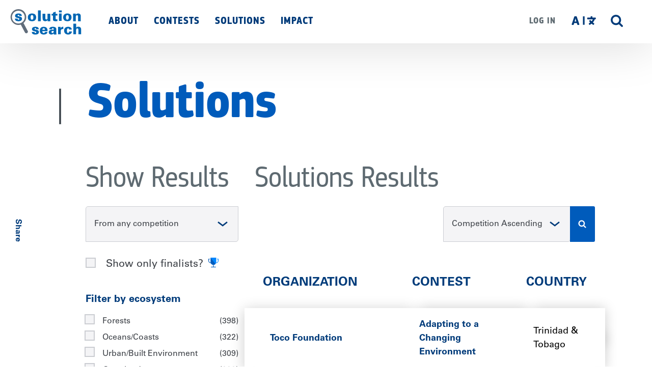

--- FILE ---
content_type: text/html; charset=UTF-8
request_url: https://solutionsearch.org/solutions?finalist=All&title_1=&field_continent=All&sort_bef_combine=title_1_ASC&sort_by=title_1&sort_order=ASC&page=3
body_size: 22147
content:


<!DOCTYPE html>
<html lang="en" dir="ltr" prefix="content: http://purl.org/rss/1.0/modules/content/  dc: http://purl.org/dc/terms/  foaf: http://xmlns.com/foaf/0.1/  og: http://ogp.me/ns#  rdfs: http://www.w3.org/2000/01/rdf-schema#  schema: http://schema.org/  sioc: http://rdfs.org/sioc/ns#  sioct: http://rdfs.org/sioc/types#  skos: http://www.w3.org/2004/02/skos/core#  xsd: http://www.w3.org/2001/XMLSchema# " class="no-js">
  <head>
    <meta charset="utf-8" />
<style>/* @see https://github.com/aFarkas/lazysizes#broken-image-symbol */.js img.b-lazy:not([src]) { visibility: hidden; }/* @see https://github.com/aFarkas/lazysizes#automatically-setting-the-sizes-attribute */.js img.lazyloaded[data-sizes=auto] { display: block; width: 100%; }</style>
<link rel="canonical" href="https://solutionsearch.org/solutions" />
<meta name="Generator" content="Drupal 9 (https://www.drupal.org)" />
<meta name="MobileOptimized" content="width" />
<meta name="HandheldFriendly" content="true" />
<meta name="viewport" content="width=device-width, initial-scale=1.0" />
<style>div#sliding-popup, div#sliding-popup .eu-cookie-withdraw-banner, .eu-cookie-withdraw-tab {background: #005BBB} div#sliding-popup.eu-cookie-withdraw-wrapper { background: transparent; } #sliding-popup h1, #sliding-popup h2, #sliding-popup h3, #sliding-popup p, #sliding-popup label, #sliding-popup div, .eu-cookie-compliance-more-button, .eu-cookie-compliance-secondary-button, .eu-cookie-withdraw-tab { color: #ffffff;} .eu-cookie-withdraw-tab { border-color: #ffffff;}</style>
<meta http-equiv="x-ua-compatible" content="ie=edge" /><script type="text/javascript">(window.NREUM||(NREUM={})).init={ajax:{deny_list:["bam.nr-data.net"]},feature_flags:["soft_nav"]};(window.NREUM||(NREUM={})).loader_config={licenseKey:"NRJS-6630b032a2776578dac",applicationID:"779710990",browserID:"779719952"};;/*! For license information please see nr-loader-rum-1.307.0.min.js.LICENSE.txt */
(()=>{var e,t,r={163:(e,t,r)=>{"use strict";r.d(t,{j:()=>E});var n=r(384),i=r(1741);var a=r(2555);r(860).K7.genericEvents;const s="experimental.resources",o="register",c=e=>{if(!e||"string"!=typeof e)return!1;try{document.createDocumentFragment().querySelector(e)}catch{return!1}return!0};var d=r(2614),u=r(944),l=r(8122);const f="[data-nr-mask]",g=e=>(0,l.a)(e,(()=>{const e={feature_flags:[],experimental:{allow_registered_children:!1,resources:!1},mask_selector:"*",block_selector:"[data-nr-block]",mask_input_options:{color:!1,date:!1,"datetime-local":!1,email:!1,month:!1,number:!1,range:!1,search:!1,tel:!1,text:!1,time:!1,url:!1,week:!1,textarea:!1,select:!1,password:!0}};return{ajax:{deny_list:void 0,block_internal:!0,enabled:!0,autoStart:!0},api:{get allow_registered_children(){return e.feature_flags.includes(o)||e.experimental.allow_registered_children},set allow_registered_children(t){e.experimental.allow_registered_children=t},duplicate_registered_data:!1},browser_consent_mode:{enabled:!1},distributed_tracing:{enabled:void 0,exclude_newrelic_header:void 0,cors_use_newrelic_header:void 0,cors_use_tracecontext_headers:void 0,allowed_origins:void 0},get feature_flags(){return e.feature_flags},set feature_flags(t){e.feature_flags=t},generic_events:{enabled:!0,autoStart:!0},harvest:{interval:30},jserrors:{enabled:!0,autoStart:!0},logging:{enabled:!0,autoStart:!0},metrics:{enabled:!0,autoStart:!0},obfuscate:void 0,page_action:{enabled:!0},page_view_event:{enabled:!0,autoStart:!0},page_view_timing:{enabled:!0,autoStart:!0},performance:{capture_marks:!1,capture_measures:!1,capture_detail:!0,resources:{get enabled(){return e.feature_flags.includes(s)||e.experimental.resources},set enabled(t){e.experimental.resources=t},asset_types:[],first_party_domains:[],ignore_newrelic:!0}},privacy:{cookies_enabled:!0},proxy:{assets:void 0,beacon:void 0},session:{expiresMs:d.wk,inactiveMs:d.BB},session_replay:{autoStart:!0,enabled:!1,preload:!1,sampling_rate:10,error_sampling_rate:100,collect_fonts:!1,inline_images:!1,fix_stylesheets:!0,mask_all_inputs:!0,get mask_text_selector(){return e.mask_selector},set mask_text_selector(t){c(t)?e.mask_selector="".concat(t,",").concat(f):""===t||null===t?e.mask_selector=f:(0,u.R)(5,t)},get block_class(){return"nr-block"},get ignore_class(){return"nr-ignore"},get mask_text_class(){return"nr-mask"},get block_selector(){return e.block_selector},set block_selector(t){c(t)?e.block_selector+=",".concat(t):""!==t&&(0,u.R)(6,t)},get mask_input_options(){return e.mask_input_options},set mask_input_options(t){t&&"object"==typeof t?e.mask_input_options={...t,password:!0}:(0,u.R)(7,t)}},session_trace:{enabled:!0,autoStart:!0},soft_navigations:{enabled:!0,autoStart:!0},spa:{enabled:!0,autoStart:!0},ssl:void 0,user_actions:{enabled:!0,elementAttributes:["id","className","tagName","type"]}}})());var p=r(6154),m=r(9324);let h=0;const v={buildEnv:m.F3,distMethod:m.Xs,version:m.xv,originTime:p.WN},b={consented:!1},y={appMetadata:{},get consented(){return this.session?.state?.consent||b.consented},set consented(e){b.consented=e},customTransaction:void 0,denyList:void 0,disabled:!1,harvester:void 0,isolatedBacklog:!1,isRecording:!1,loaderType:void 0,maxBytes:3e4,obfuscator:void 0,onerror:void 0,ptid:void 0,releaseIds:{},session:void 0,timeKeeper:void 0,registeredEntities:[],jsAttributesMetadata:{bytes:0},get harvestCount(){return++h}},_=e=>{const t=(0,l.a)(e,y),r=Object.keys(v).reduce((e,t)=>(e[t]={value:v[t],writable:!1,configurable:!0,enumerable:!0},e),{});return Object.defineProperties(t,r)};var w=r(5701);const x=e=>{const t=e.startsWith("http");e+="/",r.p=t?e:"https://"+e};var R=r(7836),k=r(3241);const A={accountID:void 0,trustKey:void 0,agentID:void 0,licenseKey:void 0,applicationID:void 0,xpid:void 0},S=e=>(0,l.a)(e,A),T=new Set;function E(e,t={},r,s){let{init:o,info:c,loader_config:d,runtime:u={},exposed:l=!0}=t;if(!c){const e=(0,n.pV)();o=e.init,c=e.info,d=e.loader_config}e.init=g(o||{}),e.loader_config=S(d||{}),c.jsAttributes??={},p.bv&&(c.jsAttributes.isWorker=!0),e.info=(0,a.D)(c);const f=e.init,m=[c.beacon,c.errorBeacon];T.has(e.agentIdentifier)||(f.proxy.assets&&(x(f.proxy.assets),m.push(f.proxy.assets)),f.proxy.beacon&&m.push(f.proxy.beacon),e.beacons=[...m],function(e){const t=(0,n.pV)();Object.getOwnPropertyNames(i.W.prototype).forEach(r=>{const n=i.W.prototype[r];if("function"!=typeof n||"constructor"===n)return;let a=t[r];e[r]&&!1!==e.exposed&&"micro-agent"!==e.runtime?.loaderType&&(t[r]=(...t)=>{const n=e[r](...t);return a?a(...t):n})})}(e),(0,n.US)("activatedFeatures",w.B)),u.denyList=[...f.ajax.deny_list||[],...f.ajax.block_internal?m:[]],u.ptid=e.agentIdentifier,u.loaderType=r,e.runtime=_(u),T.has(e.agentIdentifier)||(e.ee=R.ee.get(e.agentIdentifier),e.exposed=l,(0,k.W)({agentIdentifier:e.agentIdentifier,drained:!!w.B?.[e.agentIdentifier],type:"lifecycle",name:"initialize",feature:void 0,data:e.config})),T.add(e.agentIdentifier)}},384:(e,t,r)=>{"use strict";r.d(t,{NT:()=>s,US:()=>u,Zm:()=>o,bQ:()=>d,dV:()=>c,pV:()=>l});var n=r(6154),i=r(1863),a=r(1910);const s={beacon:"bam.nr-data.net",errorBeacon:"bam.nr-data.net"};function o(){return n.gm.NREUM||(n.gm.NREUM={}),void 0===n.gm.newrelic&&(n.gm.newrelic=n.gm.NREUM),n.gm.NREUM}function c(){let e=o();return e.o||(e.o={ST:n.gm.setTimeout,SI:n.gm.setImmediate||n.gm.setInterval,CT:n.gm.clearTimeout,XHR:n.gm.XMLHttpRequest,REQ:n.gm.Request,EV:n.gm.Event,PR:n.gm.Promise,MO:n.gm.MutationObserver,FETCH:n.gm.fetch,WS:n.gm.WebSocket},(0,a.i)(...Object.values(e.o))),e}function d(e,t){let r=o();r.initializedAgents??={},t.initializedAt={ms:(0,i.t)(),date:new Date},r.initializedAgents[e]=t}function u(e,t){o()[e]=t}function l(){return function(){let e=o();const t=e.info||{};e.info={beacon:s.beacon,errorBeacon:s.errorBeacon,...t}}(),function(){let e=o();const t=e.init||{};e.init={...t}}(),c(),function(){let e=o();const t=e.loader_config||{};e.loader_config={...t}}(),o()}},782:(e,t,r)=>{"use strict";r.d(t,{T:()=>n});const n=r(860).K7.pageViewTiming},860:(e,t,r)=>{"use strict";r.d(t,{$J:()=>u,K7:()=>c,P3:()=>d,XX:()=>i,Yy:()=>o,df:()=>a,qY:()=>n,v4:()=>s});const n="events",i="jserrors",a="browser/blobs",s="rum",o="browser/logs",c={ajax:"ajax",genericEvents:"generic_events",jserrors:i,logging:"logging",metrics:"metrics",pageAction:"page_action",pageViewEvent:"page_view_event",pageViewTiming:"page_view_timing",sessionReplay:"session_replay",sessionTrace:"session_trace",softNav:"soft_navigations",spa:"spa"},d={[c.pageViewEvent]:1,[c.pageViewTiming]:2,[c.metrics]:3,[c.jserrors]:4,[c.spa]:5,[c.ajax]:6,[c.sessionTrace]:7,[c.softNav]:8,[c.sessionReplay]:9,[c.logging]:10,[c.genericEvents]:11},u={[c.pageViewEvent]:s,[c.pageViewTiming]:n,[c.ajax]:n,[c.spa]:n,[c.softNav]:n,[c.metrics]:i,[c.jserrors]:i,[c.sessionTrace]:a,[c.sessionReplay]:a,[c.logging]:o,[c.genericEvents]:"ins"}},944:(e,t,r)=>{"use strict";r.d(t,{R:()=>i});var n=r(3241);function i(e,t){"function"==typeof console.debug&&(console.debug("New Relic Warning: https://github.com/newrelic/newrelic-browser-agent/blob/main/docs/warning-codes.md#".concat(e),t),(0,n.W)({agentIdentifier:null,drained:null,type:"data",name:"warn",feature:"warn",data:{code:e,secondary:t}}))}},1687:(e,t,r)=>{"use strict";r.d(t,{Ak:()=>d,Ze:()=>f,x3:()=>u});var n=r(3241),i=r(7836),a=r(3606),s=r(860),o=r(2646);const c={};function d(e,t){const r={staged:!1,priority:s.P3[t]||0};l(e),c[e].get(t)||c[e].set(t,r)}function u(e,t){e&&c[e]&&(c[e].get(t)&&c[e].delete(t),p(e,t,!1),c[e].size&&g(e))}function l(e){if(!e)throw new Error("agentIdentifier required");c[e]||(c[e]=new Map)}function f(e="",t="feature",r=!1){if(l(e),!e||!c[e].get(t)||r)return p(e,t);c[e].get(t).staged=!0,g(e)}function g(e){const t=Array.from(c[e]);t.every(([e,t])=>t.staged)&&(t.sort((e,t)=>e[1].priority-t[1].priority),t.forEach(([t])=>{c[e].delete(t),p(e,t)}))}function p(e,t,r=!0){const s=e?i.ee.get(e):i.ee,c=a.i.handlers;if(!s.aborted&&s.backlog&&c){if((0,n.W)({agentIdentifier:e,type:"lifecycle",name:"drain",feature:t}),r){const e=s.backlog[t],r=c[t];if(r){for(let t=0;e&&t<e.length;++t)m(e[t],r);Object.entries(r).forEach(([e,t])=>{Object.values(t||{}).forEach(t=>{t[0]?.on&&t[0]?.context()instanceof o.y&&t[0].on(e,t[1])})})}}s.isolatedBacklog||delete c[t],s.backlog[t]=null,s.emit("drain-"+t,[])}}function m(e,t){var r=e[1];Object.values(t[r]||{}).forEach(t=>{var r=e[0];if(t[0]===r){var n=t[1],i=e[3],a=e[2];n.apply(i,a)}})}},1738:(e,t,r)=>{"use strict";r.d(t,{U:()=>g,Y:()=>f});var n=r(3241),i=r(9908),a=r(1863),s=r(944),o=r(5701),c=r(3969),d=r(8362),u=r(860),l=r(4261);function f(e,t,r,a){const f=a||r;!f||f[e]&&f[e]!==d.d.prototype[e]||(f[e]=function(){(0,i.p)(c.xV,["API/"+e+"/called"],void 0,u.K7.metrics,r.ee),(0,n.W)({agentIdentifier:r.agentIdentifier,drained:!!o.B?.[r.agentIdentifier],type:"data",name:"api",feature:l.Pl+e,data:{}});try{return t.apply(this,arguments)}catch(e){(0,s.R)(23,e)}})}function g(e,t,r,n,s){const o=e.info;null===r?delete o.jsAttributes[t]:o.jsAttributes[t]=r,(s||null===r)&&(0,i.p)(l.Pl+n,[(0,a.t)(),t,r],void 0,"session",e.ee)}},1741:(e,t,r)=>{"use strict";r.d(t,{W:()=>a});var n=r(944),i=r(4261);class a{#e(e,...t){if(this[e]!==a.prototype[e])return this[e](...t);(0,n.R)(35,e)}addPageAction(e,t){return this.#e(i.hG,e,t)}register(e){return this.#e(i.eY,e)}recordCustomEvent(e,t){return this.#e(i.fF,e,t)}setPageViewName(e,t){return this.#e(i.Fw,e,t)}setCustomAttribute(e,t,r){return this.#e(i.cD,e,t,r)}noticeError(e,t){return this.#e(i.o5,e,t)}setUserId(e,t=!1){return this.#e(i.Dl,e,t)}setApplicationVersion(e){return this.#e(i.nb,e)}setErrorHandler(e){return this.#e(i.bt,e)}addRelease(e,t){return this.#e(i.k6,e,t)}log(e,t){return this.#e(i.$9,e,t)}start(){return this.#e(i.d3)}finished(e){return this.#e(i.BL,e)}recordReplay(){return this.#e(i.CH)}pauseReplay(){return this.#e(i.Tb)}addToTrace(e){return this.#e(i.U2,e)}setCurrentRouteName(e){return this.#e(i.PA,e)}interaction(e){return this.#e(i.dT,e)}wrapLogger(e,t,r){return this.#e(i.Wb,e,t,r)}measure(e,t){return this.#e(i.V1,e,t)}consent(e){return this.#e(i.Pv,e)}}},1863:(e,t,r)=>{"use strict";function n(){return Math.floor(performance.now())}r.d(t,{t:()=>n})},1910:(e,t,r)=>{"use strict";r.d(t,{i:()=>a});var n=r(944);const i=new Map;function a(...e){return e.every(e=>{if(i.has(e))return i.get(e);const t="function"==typeof e?e.toString():"",r=t.includes("[native code]"),a=t.includes("nrWrapper");return r||a||(0,n.R)(64,e?.name||t),i.set(e,r),r})}},2555:(e,t,r)=>{"use strict";r.d(t,{D:()=>o,f:()=>s});var n=r(384),i=r(8122);const a={beacon:n.NT.beacon,errorBeacon:n.NT.errorBeacon,licenseKey:void 0,applicationID:void 0,sa:void 0,queueTime:void 0,applicationTime:void 0,ttGuid:void 0,user:void 0,account:void 0,product:void 0,extra:void 0,jsAttributes:{},userAttributes:void 0,atts:void 0,transactionName:void 0,tNamePlain:void 0};function s(e){try{return!!e.licenseKey&&!!e.errorBeacon&&!!e.applicationID}catch(e){return!1}}const o=e=>(0,i.a)(e,a)},2614:(e,t,r)=>{"use strict";r.d(t,{BB:()=>s,H3:()=>n,g:()=>d,iL:()=>c,tS:()=>o,uh:()=>i,wk:()=>a});const n="NRBA",i="SESSION",a=144e5,s=18e5,o={STARTED:"session-started",PAUSE:"session-pause",RESET:"session-reset",RESUME:"session-resume",UPDATE:"session-update"},c={SAME_TAB:"same-tab",CROSS_TAB:"cross-tab"},d={OFF:0,FULL:1,ERROR:2}},2646:(e,t,r)=>{"use strict";r.d(t,{y:()=>n});class n{constructor(e){this.contextId=e}}},2843:(e,t,r)=>{"use strict";r.d(t,{G:()=>a,u:()=>i});var n=r(3878);function i(e,t=!1,r,i){(0,n.DD)("visibilitychange",function(){if(t)return void("hidden"===document.visibilityState&&e());e(document.visibilityState)},r,i)}function a(e,t,r){(0,n.sp)("pagehide",e,t,r)}},3241:(e,t,r)=>{"use strict";r.d(t,{W:()=>a});var n=r(6154);const i="newrelic";function a(e={}){try{n.gm.dispatchEvent(new CustomEvent(i,{detail:e}))}catch(e){}}},3606:(e,t,r)=>{"use strict";r.d(t,{i:()=>a});var n=r(9908);a.on=s;var i=a.handlers={};function a(e,t,r,a){s(a||n.d,i,e,t,r)}function s(e,t,r,i,a){a||(a="feature"),e||(e=n.d);var s=t[a]=t[a]||{};(s[r]=s[r]||[]).push([e,i])}},3878:(e,t,r)=>{"use strict";function n(e,t){return{capture:e,passive:!1,signal:t}}function i(e,t,r=!1,i){window.addEventListener(e,t,n(r,i))}function a(e,t,r=!1,i){document.addEventListener(e,t,n(r,i))}r.d(t,{DD:()=>a,jT:()=>n,sp:()=>i})},3969:(e,t,r)=>{"use strict";r.d(t,{TZ:()=>n,XG:()=>o,rs:()=>i,xV:()=>s,z_:()=>a});const n=r(860).K7.metrics,i="sm",a="cm",s="storeSupportabilityMetrics",o="storeEventMetrics"},4234:(e,t,r)=>{"use strict";r.d(t,{W:()=>a});var n=r(7836),i=r(1687);class a{constructor(e,t){this.agentIdentifier=e,this.ee=n.ee.get(e),this.featureName=t,this.blocked=!1}deregisterDrain(){(0,i.x3)(this.agentIdentifier,this.featureName)}}},4261:(e,t,r)=>{"use strict";r.d(t,{$9:()=>d,BL:()=>o,CH:()=>g,Dl:()=>_,Fw:()=>y,PA:()=>h,Pl:()=>n,Pv:()=>k,Tb:()=>l,U2:()=>a,V1:()=>R,Wb:()=>x,bt:()=>b,cD:()=>v,d3:()=>w,dT:()=>c,eY:()=>p,fF:()=>f,hG:()=>i,k6:()=>s,nb:()=>m,o5:()=>u});const n="api-",i="addPageAction",a="addToTrace",s="addRelease",o="finished",c="interaction",d="log",u="noticeError",l="pauseReplay",f="recordCustomEvent",g="recordReplay",p="register",m="setApplicationVersion",h="setCurrentRouteName",v="setCustomAttribute",b="setErrorHandler",y="setPageViewName",_="setUserId",w="start",x="wrapLogger",R="measure",k="consent"},5289:(e,t,r)=>{"use strict";r.d(t,{GG:()=>s,Qr:()=>c,sB:()=>o});var n=r(3878),i=r(6389);function a(){return"undefined"==typeof document||"complete"===document.readyState}function s(e,t){if(a())return e();const r=(0,i.J)(e),s=setInterval(()=>{a()&&(clearInterval(s),r())},500);(0,n.sp)("load",r,t)}function o(e){if(a())return e();(0,n.DD)("DOMContentLoaded",e)}function c(e){if(a())return e();(0,n.sp)("popstate",e)}},5607:(e,t,r)=>{"use strict";r.d(t,{W:()=>n});const n=(0,r(9566).bz)()},5701:(e,t,r)=>{"use strict";r.d(t,{B:()=>a,t:()=>s});var n=r(3241);const i=new Set,a={};function s(e,t){const r=t.agentIdentifier;a[r]??={},e&&"object"==typeof e&&(i.has(r)||(t.ee.emit("rumresp",[e]),a[r]=e,i.add(r),(0,n.W)({agentIdentifier:r,loaded:!0,drained:!0,type:"lifecycle",name:"load",feature:void 0,data:e})))}},6154:(e,t,r)=>{"use strict";r.d(t,{OF:()=>c,RI:()=>i,WN:()=>u,bv:()=>a,eN:()=>l,gm:()=>s,mw:()=>o,sb:()=>d});var n=r(1863);const i="undefined"!=typeof window&&!!window.document,a="undefined"!=typeof WorkerGlobalScope&&("undefined"!=typeof self&&self instanceof WorkerGlobalScope&&self.navigator instanceof WorkerNavigator||"undefined"!=typeof globalThis&&globalThis instanceof WorkerGlobalScope&&globalThis.navigator instanceof WorkerNavigator),s=i?window:"undefined"!=typeof WorkerGlobalScope&&("undefined"!=typeof self&&self instanceof WorkerGlobalScope&&self||"undefined"!=typeof globalThis&&globalThis instanceof WorkerGlobalScope&&globalThis),o=Boolean("hidden"===s?.document?.visibilityState),c=/iPad|iPhone|iPod/.test(s.navigator?.userAgent),d=c&&"undefined"==typeof SharedWorker,u=((()=>{const e=s.navigator?.userAgent?.match(/Firefox[/\s](\d+\.\d+)/);Array.isArray(e)&&e.length>=2&&e[1]})(),Date.now()-(0,n.t)()),l=()=>"undefined"!=typeof PerformanceNavigationTiming&&s?.performance?.getEntriesByType("navigation")?.[0]?.responseStart},6389:(e,t,r)=>{"use strict";function n(e,t=500,r={}){const n=r?.leading||!1;let i;return(...r)=>{n&&void 0===i&&(e.apply(this,r),i=setTimeout(()=>{i=clearTimeout(i)},t)),n||(clearTimeout(i),i=setTimeout(()=>{e.apply(this,r)},t))}}function i(e){let t=!1;return(...r)=>{t||(t=!0,e.apply(this,r))}}r.d(t,{J:()=>i,s:()=>n})},6630:(e,t,r)=>{"use strict";r.d(t,{T:()=>n});const n=r(860).K7.pageViewEvent},7699:(e,t,r)=>{"use strict";r.d(t,{It:()=>a,KC:()=>o,No:()=>i,qh:()=>s});var n=r(860);const i=16e3,a=1e6,s="SESSION_ERROR",o={[n.K7.logging]:!0,[n.K7.genericEvents]:!1,[n.K7.jserrors]:!1,[n.K7.ajax]:!1}},7836:(e,t,r)=>{"use strict";r.d(t,{P:()=>o,ee:()=>c});var n=r(384),i=r(8990),a=r(2646),s=r(5607);const o="nr@context:".concat(s.W),c=function e(t,r){var n={},s={},u={},l=!1;try{l=16===r.length&&d.initializedAgents?.[r]?.runtime.isolatedBacklog}catch(e){}var f={on:p,addEventListener:p,removeEventListener:function(e,t){var r=n[e];if(!r)return;for(var i=0;i<r.length;i++)r[i]===t&&r.splice(i,1)},emit:function(e,r,n,i,a){!1!==a&&(a=!0);if(c.aborted&&!i)return;t&&a&&t.emit(e,r,n);var o=g(n);m(e).forEach(e=>{e.apply(o,r)});var d=v()[s[e]];d&&d.push([f,e,r,o]);return o},get:h,listeners:m,context:g,buffer:function(e,t){const r=v();if(t=t||"feature",f.aborted)return;Object.entries(e||{}).forEach(([e,n])=>{s[n]=t,t in r||(r[t]=[])})},abort:function(){f._aborted=!0,Object.keys(f.backlog).forEach(e=>{delete f.backlog[e]})},isBuffering:function(e){return!!v()[s[e]]},debugId:r,backlog:l?{}:t&&"object"==typeof t.backlog?t.backlog:{},isolatedBacklog:l};return Object.defineProperty(f,"aborted",{get:()=>{let e=f._aborted||!1;return e||(t&&(e=t.aborted),e)}}),f;function g(e){return e&&e instanceof a.y?e:e?(0,i.I)(e,o,()=>new a.y(o)):new a.y(o)}function p(e,t){n[e]=m(e).concat(t)}function m(e){return n[e]||[]}function h(t){return u[t]=u[t]||e(f,t)}function v(){return f.backlog}}(void 0,"globalEE"),d=(0,n.Zm)();d.ee||(d.ee=c)},8122:(e,t,r)=>{"use strict";r.d(t,{a:()=>i});var n=r(944);function i(e,t){try{if(!e||"object"!=typeof e)return(0,n.R)(3);if(!t||"object"!=typeof t)return(0,n.R)(4);const r=Object.create(Object.getPrototypeOf(t),Object.getOwnPropertyDescriptors(t)),a=0===Object.keys(r).length?e:r;for(let s in a)if(void 0!==e[s])try{if(null===e[s]){r[s]=null;continue}Array.isArray(e[s])&&Array.isArray(t[s])?r[s]=Array.from(new Set([...e[s],...t[s]])):"object"==typeof e[s]&&"object"==typeof t[s]?r[s]=i(e[s],t[s]):r[s]=e[s]}catch(e){r[s]||(0,n.R)(1,e)}return r}catch(e){(0,n.R)(2,e)}}},8362:(e,t,r)=>{"use strict";r.d(t,{d:()=>a});var n=r(9566),i=r(1741);class a extends i.W{agentIdentifier=(0,n.LA)(16)}},8374:(e,t,r)=>{r.nc=(()=>{try{return document?.currentScript?.nonce}catch(e){}return""})()},8990:(e,t,r)=>{"use strict";r.d(t,{I:()=>i});var n=Object.prototype.hasOwnProperty;function i(e,t,r){if(n.call(e,t))return e[t];var i=r();if(Object.defineProperty&&Object.keys)try{return Object.defineProperty(e,t,{value:i,writable:!0,enumerable:!1}),i}catch(e){}return e[t]=i,i}},9324:(e,t,r)=>{"use strict";r.d(t,{F3:()=>i,Xs:()=>a,xv:()=>n});const n="1.307.0",i="PROD",a="CDN"},9566:(e,t,r)=>{"use strict";r.d(t,{LA:()=>o,bz:()=>s});var n=r(6154);const i="xxxxxxxx-xxxx-4xxx-yxxx-xxxxxxxxxxxx";function a(e,t){return e?15&e[t]:16*Math.random()|0}function s(){const e=n.gm?.crypto||n.gm?.msCrypto;let t,r=0;return e&&e.getRandomValues&&(t=e.getRandomValues(new Uint8Array(30))),i.split("").map(e=>"x"===e?a(t,r++).toString(16):"y"===e?(3&a()|8).toString(16):e).join("")}function o(e){const t=n.gm?.crypto||n.gm?.msCrypto;let r,i=0;t&&t.getRandomValues&&(r=t.getRandomValues(new Uint8Array(e)));const s=[];for(var o=0;o<e;o++)s.push(a(r,i++).toString(16));return s.join("")}},9908:(e,t,r)=>{"use strict";r.d(t,{d:()=>n,p:()=>i});var n=r(7836).ee.get("handle");function i(e,t,r,i,a){a?(a.buffer([e],i),a.emit(e,t,r)):(n.buffer([e],i),n.emit(e,t,r))}}},n={};function i(e){var t=n[e];if(void 0!==t)return t.exports;var a=n[e]={exports:{}};return r[e](a,a.exports,i),a.exports}i.m=r,i.d=(e,t)=>{for(var r in t)i.o(t,r)&&!i.o(e,r)&&Object.defineProperty(e,r,{enumerable:!0,get:t[r]})},i.f={},i.e=e=>Promise.all(Object.keys(i.f).reduce((t,r)=>(i.f[r](e,t),t),[])),i.u=e=>"nr-rum-1.307.0.min.js",i.o=(e,t)=>Object.prototype.hasOwnProperty.call(e,t),e={},t="NRBA-1.307.0.PROD:",i.l=(r,n,a,s)=>{if(e[r])e[r].push(n);else{var o,c;if(void 0!==a)for(var d=document.getElementsByTagName("script"),u=0;u<d.length;u++){var l=d[u];if(l.getAttribute("src")==r||l.getAttribute("data-webpack")==t+a){o=l;break}}if(!o){c=!0;var f={296:"sha512-3EXXyZqgAupfCzApe8jx8MLgGn3TbzhyI1Jve2HiIeHZU3eYpQT4hF0fMRkBBDdQT8+b9YmzmeYUZ4Q/8KBSNg=="};(o=document.createElement("script")).charset="utf-8",i.nc&&o.setAttribute("nonce",i.nc),o.setAttribute("data-webpack",t+a),o.src=r,0!==o.src.indexOf(window.location.origin+"/")&&(o.crossOrigin="anonymous"),f[s]&&(o.integrity=f[s])}e[r]=[n];var g=(t,n)=>{o.onerror=o.onload=null,clearTimeout(p);var i=e[r];if(delete e[r],o.parentNode&&o.parentNode.removeChild(o),i&&i.forEach(e=>e(n)),t)return t(n)},p=setTimeout(g.bind(null,void 0,{type:"timeout",target:o}),12e4);o.onerror=g.bind(null,o.onerror),o.onload=g.bind(null,o.onload),c&&document.head.appendChild(o)}},i.r=e=>{"undefined"!=typeof Symbol&&Symbol.toStringTag&&Object.defineProperty(e,Symbol.toStringTag,{value:"Module"}),Object.defineProperty(e,"__esModule",{value:!0})},i.p="https://js-agent.newrelic.com/",(()=>{var e={374:0,840:0};i.f.j=(t,r)=>{var n=i.o(e,t)?e[t]:void 0;if(0!==n)if(n)r.push(n[2]);else{var a=new Promise((r,i)=>n=e[t]=[r,i]);r.push(n[2]=a);var s=i.p+i.u(t),o=new Error;i.l(s,r=>{if(i.o(e,t)&&(0!==(n=e[t])&&(e[t]=void 0),n)){var a=r&&("load"===r.type?"missing":r.type),s=r&&r.target&&r.target.src;o.message="Loading chunk "+t+" failed: ("+a+": "+s+")",o.name="ChunkLoadError",o.type=a,o.request=s,n[1](o)}},"chunk-"+t,t)}};var t=(t,r)=>{var n,a,[s,o,c]=r,d=0;if(s.some(t=>0!==e[t])){for(n in o)i.o(o,n)&&(i.m[n]=o[n]);if(c)c(i)}for(t&&t(r);d<s.length;d++)a=s[d],i.o(e,a)&&e[a]&&e[a][0](),e[a]=0},r=self["webpackChunk:NRBA-1.307.0.PROD"]=self["webpackChunk:NRBA-1.307.0.PROD"]||[];r.forEach(t.bind(null,0)),r.push=t.bind(null,r.push.bind(r))})(),(()=>{"use strict";i(8374);var e=i(8362),t=i(860);const r=Object.values(t.K7);var n=i(163);var a=i(9908),s=i(1863),o=i(4261),c=i(1738);var d=i(1687),u=i(4234),l=i(5289),f=i(6154),g=i(944),p=i(384);const m=e=>f.RI&&!0===e?.privacy.cookies_enabled;function h(e){return!!(0,p.dV)().o.MO&&m(e)&&!0===e?.session_trace.enabled}var v=i(6389),b=i(7699);class y extends u.W{constructor(e,t){super(e.agentIdentifier,t),this.agentRef=e,this.abortHandler=void 0,this.featAggregate=void 0,this.loadedSuccessfully=void 0,this.onAggregateImported=new Promise(e=>{this.loadedSuccessfully=e}),this.deferred=Promise.resolve(),!1===e.init[this.featureName].autoStart?this.deferred=new Promise((t,r)=>{this.ee.on("manual-start-all",(0,v.J)(()=>{(0,d.Ak)(e.agentIdentifier,this.featureName),t()}))}):(0,d.Ak)(e.agentIdentifier,t)}importAggregator(e,t,r={}){if(this.featAggregate)return;const n=async()=>{let n;await this.deferred;try{if(m(e.init)){const{setupAgentSession:t}=await i.e(296).then(i.bind(i,3305));n=t(e)}}catch(e){(0,g.R)(20,e),this.ee.emit("internal-error",[e]),(0,a.p)(b.qh,[e],void 0,this.featureName,this.ee)}try{if(!this.#t(this.featureName,n,e.init))return(0,d.Ze)(this.agentIdentifier,this.featureName),void this.loadedSuccessfully(!1);const{Aggregate:i}=await t();this.featAggregate=new i(e,r),e.runtime.harvester.initializedAggregates.push(this.featAggregate),this.loadedSuccessfully(!0)}catch(e){(0,g.R)(34,e),this.abortHandler?.(),(0,d.Ze)(this.agentIdentifier,this.featureName,!0),this.loadedSuccessfully(!1),this.ee&&this.ee.abort()}};f.RI?(0,l.GG)(()=>n(),!0):n()}#t(e,r,n){if(this.blocked)return!1;switch(e){case t.K7.sessionReplay:return h(n)&&!!r;case t.K7.sessionTrace:return!!r;default:return!0}}}var _=i(6630),w=i(2614),x=i(3241);class R extends y{static featureName=_.T;constructor(e){var t;super(e,_.T),this.setupInspectionEvents(e.agentIdentifier),t=e,(0,c.Y)(o.Fw,function(e,r){"string"==typeof e&&("/"!==e.charAt(0)&&(e="/"+e),t.runtime.customTransaction=(r||"http://custom.transaction")+e,(0,a.p)(o.Pl+o.Fw,[(0,s.t)()],void 0,void 0,t.ee))},t),this.importAggregator(e,()=>i.e(296).then(i.bind(i,3943)))}setupInspectionEvents(e){const t=(t,r)=>{t&&(0,x.W)({agentIdentifier:e,timeStamp:t.timeStamp,loaded:"complete"===t.target.readyState,type:"window",name:r,data:t.target.location+""})};(0,l.sB)(e=>{t(e,"DOMContentLoaded")}),(0,l.GG)(e=>{t(e,"load")}),(0,l.Qr)(e=>{t(e,"navigate")}),this.ee.on(w.tS.UPDATE,(t,r)=>{(0,x.W)({agentIdentifier:e,type:"lifecycle",name:"session",data:r})})}}class k extends e.d{constructor(e){var t;(super(),f.gm)?(this.features={},(0,p.bQ)(this.agentIdentifier,this),this.desiredFeatures=new Set(e.features||[]),this.desiredFeatures.add(R),(0,n.j)(this,e,e.loaderType||"agent"),t=this,(0,c.Y)(o.cD,function(e,r,n=!1){if("string"==typeof e){if(["string","number","boolean"].includes(typeof r)||null===r)return(0,c.U)(t,e,r,o.cD,n);(0,g.R)(40,typeof r)}else(0,g.R)(39,typeof e)},t),function(e){(0,c.Y)(o.Dl,function(t,r=!1){if("string"!=typeof t&&null!==t)return void(0,g.R)(41,typeof t);const n=e.info.jsAttributes["enduser.id"];r&&null!=n&&n!==t?(0,a.p)(o.Pl+"setUserIdAndResetSession",[t],void 0,"session",e.ee):(0,c.U)(e,"enduser.id",t,o.Dl,!0)},e)}(this),function(e){(0,c.Y)(o.nb,function(t){if("string"==typeof t||null===t)return(0,c.U)(e,"application.version",t,o.nb,!1);(0,g.R)(42,typeof t)},e)}(this),function(e){(0,c.Y)(o.d3,function(){e.ee.emit("manual-start-all")},e)}(this),function(e){(0,c.Y)(o.Pv,function(t=!0){if("boolean"==typeof t){if((0,a.p)(o.Pl+o.Pv,[t],void 0,"session",e.ee),e.runtime.consented=t,t){const t=e.features.page_view_event;t.onAggregateImported.then(e=>{const r=t.featAggregate;e&&!r.sentRum&&r.sendRum()})}}else(0,g.R)(65,typeof t)},e)}(this),this.run()):(0,g.R)(21)}get config(){return{info:this.info,init:this.init,loader_config:this.loader_config,runtime:this.runtime}}get api(){return this}run(){try{const e=function(e){const t={};return r.forEach(r=>{t[r]=!!e[r]?.enabled}),t}(this.init),n=[...this.desiredFeatures];n.sort((e,r)=>t.P3[e.featureName]-t.P3[r.featureName]),n.forEach(r=>{if(!e[r.featureName]&&r.featureName!==t.K7.pageViewEvent)return;if(r.featureName===t.K7.spa)return void(0,g.R)(67);const n=function(e){switch(e){case t.K7.ajax:return[t.K7.jserrors];case t.K7.sessionTrace:return[t.K7.ajax,t.K7.pageViewEvent];case t.K7.sessionReplay:return[t.K7.sessionTrace];case t.K7.pageViewTiming:return[t.K7.pageViewEvent];default:return[]}}(r.featureName).filter(e=>!(e in this.features));n.length>0&&(0,g.R)(36,{targetFeature:r.featureName,missingDependencies:n}),this.features[r.featureName]=new r(this)})}catch(e){(0,g.R)(22,e);for(const e in this.features)this.features[e].abortHandler?.();const t=(0,p.Zm)();delete t.initializedAgents[this.agentIdentifier]?.features,delete this.sharedAggregator;return t.ee.get(this.agentIdentifier).abort(),!1}}}var A=i(2843),S=i(782);class T extends y{static featureName=S.T;constructor(e){super(e,S.T),f.RI&&((0,A.u)(()=>(0,a.p)("docHidden",[(0,s.t)()],void 0,S.T,this.ee),!0),(0,A.G)(()=>(0,a.p)("winPagehide",[(0,s.t)()],void 0,S.T,this.ee)),this.importAggregator(e,()=>i.e(296).then(i.bind(i,2117))))}}var E=i(3969);class I extends y{static featureName=E.TZ;constructor(e){super(e,E.TZ),f.RI&&document.addEventListener("securitypolicyviolation",e=>{(0,a.p)(E.xV,["Generic/CSPViolation/Detected"],void 0,this.featureName,this.ee)}),this.importAggregator(e,()=>i.e(296).then(i.bind(i,9623)))}}new k({features:[R,T,I],loaderType:"lite"})})()})();</script>
<link rel="icon" href="/themes/copycat/favicon.ico" type="image/vnd.microsoft.icon" />
<link rel="alternate" hreflang="en" href="https://solutionsearch.org/solutions" />
<script src="/sites/default/files/google_tag/google_tag/solution_search/google_tag.script.js?t8qcs6" defer></script>

    <title>Solutions | Solution Search</title>
    <link rel="stylesheet" media="all" href="/sites/default/files/css/css_tcBdGxKFl0zFBEhnoAQrTbVwXQ96Cxluh1n3XAGeqLA.css" />
<link rel="stylesheet" media="all" href="//fonts.googleapis.com/css?family=Lora:400,700|Open+Sans:300,400,600,700" />
<link rel="stylesheet" media="all" href="/sites/default/files/css/css_QhrTBwp8M1TaJKSpGzEl5nMHFh8ZFrJ55kHGlFKvooE.css" />

    <script src="/themes/copycat/js/lib/modernizr.min.js?v=3.11.7"></script>
<script src="/core/misc/modernizr-additional-tests.js?v=3.11.7"></script>

  </head>
  <body class="path-node not-front node-page node-page--node-type-landing-page">
    <div class="skiplinks">
      <a href="#main" class="skiplinks__link visually-hidden focusable">Skip to main content</a>
    </div>
    <noscript><iframe src="https://www.googletagmanager.com/ns.html?id=GTM-KKHXSC7" height="0" width="0" style="display:none;visibility:hidden"></iframe></noscript>
      <div class="dialog-off-canvas-main-canvas" data-off-canvas-main-canvas>
    

<div class="l-page ">
      
<header class="l-header" role="banner">
  <div class="l-header__content">
    <div class="l-header__main">
              <a class="site-logo" href="/" title="Home" rel="home">
  <img class="site-logo__image" src="/themes/copycat/logo.svg" alt="Home" />
</a>

        <div class="l-header__menu-wrapper">
          <div class="l-header__extended">
            <div class="l-header__extended-menu">
                  <nav role="navigation">
  <h2 class="visually-hidden">Main Menu</h2>
      

                          <ul  class="menu menu--main">
        
            
                                    
      
      
      <li  class="menu__item">
        <a href="/solutions-already-exist" class="menu__link" data-drupal-link-system-path="node/7">About</a>
              </li>
    
            
                                                                                
      
      
      <li  class="menu__item has-subnav is-expanded">
        <a href="/contests" class="menu__link has-subnav is-expanded" data-drupal-link-system-path="node/8">Contests</a>
                                <ul class="menu menu__subnav">
        
            
                                    
      
      
      <li  class="menu__item">
        <a href="https://solutionsearch.org/changing-unsustainable-trade" class="menu__link">Changing Unsustainable Trade</a>
              </li>
    
            
                                    
      
      
      <li  class="menu__item">
        <a href="/contests/water-pollution-behavior-change" class="menu__link" data-drupal-link-system-path="node/161">Water Pollution and Behavior Change</a>
              </li>
    
            
                                    
      
      
      <li  class="menu__item">
        <a href="/contests/climate-change-needs-behavior-change" class="menu__link" data-drupal-link-system-path="node/14">Climate Change Needs Behavior Change</a>
              </li>
    
            
                                    
      
      
      <li  class="menu__item">
        <a href="/contests/farming-biodiversity" class="menu__link" data-drupal-link-system-path="node/34">Farming for Biodiversity</a>
              </li>
    
            
                                    
      
      
      <li  class="menu__item">
        <a href="/contests/reducing-our-risk" class="menu__link" data-drupal-link-system-path="node/79">Reducing Our Risk</a>
              </li>
    
            
                                    
      
      
      <li  class="menu__item">
        <a href="/adapting-changing-environment" class="menu__link">Adapting to a Changing Environment</a>
              </li>
    
            
                                    
      
      
      <li  class="menu__item">
        <a href="/contests/turning-tide-coastal-fisheries" class="menu__link" data-drupal-link-system-path="node/31">Turning the Tide for Coastal Fisheries</a>
              </li>
        </ul>
  
              </li>
    
            
                                                          
      
      
      <li  class="menu__item is-active-trail">
        <a href="/solutions" class="menu__link is-active-trail" data-drupal-link-system-path="node/9">Solutions</a>
              </li>
    
            
                                                                                
      
      
      <li  class="menu__item has-subnav is-expanded">
        <a href="/change-just-beginning" class="menu__link has-subnav is-expanded" data-drupal-link-system-path="node/10">Impact</a>
                                <ul class="menu menu__subnav">
        
            
                                    
      
      
      <li  class="menu__item">
        <a href="/impact/better-world-possible-better-food-systems" class="menu__link" data-drupal-link-system-path="node/49">Growing indigenous seeds with pride</a>
              </li>
    
            
                                    
      
      
      <li  class="menu__item">
        <a href="/impact/no-tree-no-bee-no-honey-no-money" class="menu__link" data-drupal-link-system-path="node/6">Honey shows the way in Ethiopia</a>
              </li>
    
            
                                    
      
      
      <li  class="menu__item">
        <a href="/impact/revitalizing-oceans-and-coastal-communities-depend-them" class="menu__link" data-drupal-link-system-path="node/4">Revitalizing oceans and communities</a>
              </li>
    
            
                                    
      
      
      <li  class="menu__item">
        <a href="/impact/climate-change-needs-behavior-change-which-needs-women" class="menu__link" data-drupal-link-system-path="node/48">Solar Sister Entrepreneurs</a>
              </li>
        </ul>
  
              </li>
        </ul>
  


  </nav>

              </div>
          </div>

          <div class="l-header__utility">
                



  <div  id="block-copycat-account-menu" class="block">

  
  
      <div  class="block__content">
  
      

                          <ul  class="menu menu--account">
        
            
                                    
      
      
      <li  class="menu__item">
        <a href="/user/login" class="menu__link" data-drupal-link-system-path="user/login">Log in</a>
              </li>
        </ul>
  


  
      </div>
  
  
  </div>

            </div>
        </div>
      
          






  
  
  
      <div class="translate-selector">
  <button class="translate-selector__icon"></button>
  <ul class="translate-selector__list"><li hreflang="en" data-drupal-link-query="{&quot;field_continent&quot;:&quot;All&quot;,&quot;finalist&quot;:&quot;All&quot;,&quot;page&quot;:&quot;3&quot;,&quot;sort_bef_combine&quot;:&quot;title_1_ASC&quot;,&quot;sort_by&quot;:&quot;title_1&quot;,&quot;sort_order&quot;:&quot;ASC&quot;,&quot;title_1&quot;:&quot;&quot;}" data-drupal-link-system-path="node/9" class="en is-active"><a href="/solutions?field_continent=All&amp;finalist=All&amp;page=3&amp;sort_bef_combine=title_1_ASC&amp;sort_by=title_1&amp;sort_order=ASC&amp;title_1=" class="language-link is-active" hreflang="en" data-drupal-link-query="{&quot;field_continent&quot;:&quot;All&quot;,&quot;finalist&quot;:&quot;All&quot;,&quot;page&quot;:&quot;3&quot;,&quot;sort_bef_combine&quot;:&quot;title_1_ASC&quot;,&quot;sort_by&quot;:&quot;title_1&quot;,&quot;sort_order&quot;:&quot;ASC&quot;,&quot;title_1&quot;:&quot;&quot;}" data-drupal-link-system-path="node/9">English</a></li><li hreflang="zh-hans" data-drupal-link-query="{&quot;field_continent&quot;:&quot;All&quot;,&quot;finalist&quot;:&quot;All&quot;,&quot;page&quot;:&quot;3&quot;,&quot;sort_bef_combine&quot;:&quot;title_1_ASC&quot;,&quot;sort_by&quot;:&quot;title_1&quot;,&quot;sort_order&quot;:&quot;ASC&quot;,&quot;title_1&quot;:&quot;&quot;}" data-drupal-link-system-path="node/9" class="zh-hans"><a href="/zh-hans/node/9?field_continent=All&amp;finalist=All&amp;page=3&amp;sort_bef_combine=title_1_ASC&amp;sort_by=title_1&amp;sort_order=ASC&amp;title_1=" class="language-link" hreflang="zh-hans" data-drupal-link-query="{&quot;field_continent&quot;:&quot;All&quot;,&quot;finalist&quot;:&quot;All&quot;,&quot;page&quot;:&quot;3&quot;,&quot;sort_bef_combine&quot;:&quot;title_1_ASC&quot;,&quot;sort_by&quot;:&quot;title_1&quot;,&quot;sort_order&quot;:&quot;ASC&quot;,&quot;title_1&quot;:&quot;&quot;}" data-drupal-link-system-path="node/9">Chinese, Simplified</a></li><li hreflang="fr" data-drupal-link-query="{&quot;field_continent&quot;:&quot;All&quot;,&quot;finalist&quot;:&quot;All&quot;,&quot;page&quot;:&quot;3&quot;,&quot;sort_bef_combine&quot;:&quot;title_1_ASC&quot;,&quot;sort_by&quot;:&quot;title_1&quot;,&quot;sort_order&quot;:&quot;ASC&quot;,&quot;title_1&quot;:&quot;&quot;}" data-drupal-link-system-path="node/9" class="fr"><a href="/fr/node/9?field_continent=All&amp;finalist=All&amp;page=3&amp;sort_bef_combine=title_1_ASC&amp;sort_by=title_1&amp;sort_order=ASC&amp;title_1=" class="language-link" hreflang="fr" data-drupal-link-query="{&quot;field_continent&quot;:&quot;All&quot;,&quot;finalist&quot;:&quot;All&quot;,&quot;page&quot;:&quot;3&quot;,&quot;sort_bef_combine&quot;:&quot;title_1_ASC&quot;,&quot;sort_by&quot;:&quot;title_1&quot;,&quot;sort_order&quot;:&quot;ASC&quot;,&quot;title_1&quot;:&quot;&quot;}" data-drupal-link-system-path="node/9">Français</a></li><li hreflang="es" data-drupal-link-query="{&quot;field_continent&quot;:&quot;All&quot;,&quot;finalist&quot;:&quot;All&quot;,&quot;page&quot;:&quot;3&quot;,&quot;sort_bef_combine&quot;:&quot;title_1_ASC&quot;,&quot;sort_by&quot;:&quot;title_1&quot;,&quot;sort_order&quot;:&quot;ASC&quot;,&quot;title_1&quot;:&quot;&quot;}" data-drupal-link-system-path="node/9" class="es"><a href="/es/node/9?field_continent=All&amp;finalist=All&amp;page=3&amp;sort_bef_combine=title_1_ASC&amp;sort_by=title_1&amp;sort_order=ASC&amp;title_1=" class="language-link" hreflang="es" data-drupal-link-query="{&quot;field_continent&quot;:&quot;All&quot;,&quot;finalist&quot;:&quot;All&quot;,&quot;page&quot;:&quot;3&quot;,&quot;sort_bef_combine&quot;:&quot;title_1_ASC&quot;,&quot;sort_by&quot;:&quot;title_1&quot;,&quot;sort_order&quot;:&quot;ASC&quot;,&quot;title_1&quot;:&quot;&quot;}" data-drupal-link-system-path="node/9">Español</a></li><li hreflang="id" data-drupal-link-query="{&quot;field_continent&quot;:&quot;All&quot;,&quot;finalist&quot;:&quot;All&quot;,&quot;page&quot;:&quot;3&quot;,&quot;sort_bef_combine&quot;:&quot;title_1_ASC&quot;,&quot;sort_by&quot;:&quot;title_1&quot;,&quot;sort_order&quot;:&quot;ASC&quot;,&quot;title_1&quot;:&quot;&quot;}" data-drupal-link-system-path="node/9" class="id"><a href="/id/node/9?field_continent=All&amp;finalist=All&amp;page=3&amp;sort_bef_combine=title_1_ASC&amp;sort_by=title_1&amp;sort_order=ASC&amp;title_1=" class="language-link" hreflang="id" data-drupal-link-query="{&quot;field_continent&quot;:&quot;All&quot;,&quot;finalist&quot;:&quot;All&quot;,&quot;page&quot;:&quot;3&quot;,&quot;sort_bef_combine&quot;:&quot;title_1_ASC&quot;,&quot;sort_by&quot;:&quot;title_1&quot;,&quot;sort_order&quot;:&quot;ASC&quot;,&quot;title_1&quot;:&quot;&quot;}" data-drupal-link-system-path="node/9">Indonesian</a></li><li hreflang="pt-br" data-drupal-link-query="{&quot;field_continent&quot;:&quot;All&quot;,&quot;finalist&quot;:&quot;All&quot;,&quot;page&quot;:&quot;3&quot;,&quot;sort_bef_combine&quot;:&quot;title_1_ASC&quot;,&quot;sort_by&quot;:&quot;title_1&quot;,&quot;sort_order&quot;:&quot;ASC&quot;,&quot;title_1&quot;:&quot;&quot;}" data-drupal-link-system-path="node/9" class="pt-br"><a href="/pt-br/node/9?field_continent=All&amp;finalist=All&amp;page=3&amp;sort_bef_combine=title_1_ASC&amp;sort_by=title_1&amp;sort_order=ASC&amp;title_1=" class="language-link" hreflang="pt-br" data-drupal-link-query="{&quot;field_continent&quot;:&quot;All&quot;,&quot;finalist&quot;:&quot;All&quot;,&quot;page&quot;:&quot;3&quot;,&quot;sort_bef_combine&quot;:&quot;title_1_ASC&quot;,&quot;sort_by&quot;:&quot;title_1&quot;,&quot;sort_order&quot;:&quot;ASC&quot;,&quot;title_1&quot;:&quot;&quot;}" data-drupal-link-system-path="node/9">Portuguese, Brazil</a></li></ul>
</div>
  
  
  

  
          






  
  
  
        <form id="search" class="header-search" action="/global-search" method="get" accept-charset="UTF-8">
  <div class="form-item form-item--textfield header-search__inner">
    <label for="edit-keywords-search" class="form-item__label header-search__label">Site Search</label>
    <input type="text" id="edit-keywords-search" name="keywords" value="" size="30" maxlength="128" class="form-item__text header-search__keywords" placeholder="">
    <input type="submit" id="edit-submit-search" value="Search" class="form-actions__submit header-search__submit" data-drupal-selector="edit-submit">
  </div>
</form>

  
  
  

  
      <button class="menu-toggle">
  <div class="menu-toggle__icon">
    <div class="menu-toggle__icon-bar"></div>
    <div class="menu-toggle__icon-bar"></div>
    <div class="menu-toggle__icon-bar"></div>
  </div>

</button>    </div>

  </div>
</header>

  
  <main id="main" class="l-main" role="main" tabindex="-1">
          
    
            <div class="l-highlighted">
  <div class="l-constrain">
        <div data-drupal-messages-fallback class="hidden"></div>

    </div>
</div>

  <div class="l-content">
  <div class="l-constrain l-constrain--no-padding">
        




  <div  id="block-copycat-content" class="block block--provider-system block--id-system-main-block">

  
  
      <div  class="block__content">
  
          


<div class="l-sidebar l-paddings__grid">

      <div class="l-sidebar__header">
          <div
  class="hero l-paddings__grid  hero__internal  ">
  <div class="hero__container">
    <div class="hero__content ">
                    <h1 class="hero__title ">Solutions </h1>
            
      <div class="hero__teaser-container">
        
              </div>
      <div class="hero__cta">
                  
                      </div>
    </div>
            
      </div>
</div>
      </div>
  
      <div class="l-constrain--component">
  
      <div class="l-sidebar__grid">
                  <aside class="l-sidebar__aside">
                <div class="aside-facets">
	<h2 class="aside-facets__title">Show Results</h2>		
			<div class="aside-facets__content">
							<div class="row row-1">






  
  
  
      <div class="facets-widget-dropdown">
      <div data-drupal-facet-id="competition" data-drupal-facet-alias="competition" class="facet-inactive js-facets-dropdown-links item-list__dropdown"><div class="facet-item"><a href="/solutions?finalist=All&amp;title_1=&amp;field_continent=All&amp;sort_bef_combine=title_1_ASC&amp;sort_by=title_1&amp;sort_order=ASC&amp;f%5B0%5D=competition%3Afarming%20for%20biodiversity" rel="nofollow" data-drupal-facet-item-id="competition-farming-for-biodiversity" data-drupal-facet-item-value="farming for biodiversity" data-drupal-facet-item-count="413"><span class="facet-item__value">farming for biodiversity</span>
  <span class="facet-item__count">(413)</span>
</a></div><div class="facet-item"><a href="/solutions?finalist=All&amp;title_1=&amp;field_continent=All&amp;sort_bef_combine=title_1_ASC&amp;sort_by=title_1&amp;sort_order=ASC&amp;f%5B0%5D=competition%3Aclimate%20change%20needs%20behavior%20change" rel="nofollow" data-drupal-facet-item-id="competition-climate-change-needs-behavior-change" data-drupal-facet-item-value="climate change needs behavior change" data-drupal-facet-item-count="231"><span class="facet-item__value">climate change needs behavior change</span>
  <span class="facet-item__count">(231)</span>
</a></div><div class="facet-item"><a href="/solutions?finalist=All&amp;title_1=&amp;field_continent=All&amp;sort_bef_combine=title_1_ASC&amp;sort_by=title_1&amp;sort_order=ASC&amp;f%5B0%5D=competition%3Aturning%20the%20tide%20for%20coastal%20fisheries" rel="nofollow" data-drupal-facet-item-id="competition-turning-the-tide-for-coastal-fisheries" data-drupal-facet-item-value="turning the tide for coastal fisheries" data-drupal-facet-item-count="103"><span class="facet-item__value">turning the tide for coastal fisheries</span>
  <span class="facet-item__count">(103)</span>
</a></div><div class="facet-item"><a href="/solutions?finalist=All&amp;title_1=&amp;field_continent=All&amp;sort_bef_combine=title_1_ASC&amp;sort_by=title_1&amp;sort_order=ASC&amp;f%5B0%5D=competition%3Awater%20pollution%20%26%20behavior%20change" rel="nofollow" data-drupal-facet-item-id="competition-water-pollution--behavior-change" data-drupal-facet-item-value="water pollution &amp; behavior change" data-drupal-facet-item-count="100"><span class="facet-item__value">water pollution &amp; behavior change</span>
  <span class="facet-item__count">(100)</span>
</a></div><div class="facet-item"><a href="/solutions?finalist=All&amp;title_1=&amp;field_continent=All&amp;sort_bef_combine=title_1_ASC&amp;sort_by=title_1&amp;sort_order=ASC&amp;f%5B0%5D=competition%3Areducing%20our%20risk" rel="nofollow" data-drupal-facet-item-id="competition-reducing-our-risk" data-drupal-facet-item-value="reducing our risk" data-drupal-facet-item-count="87"><span class="facet-item__value">reducing our risk</span>
  <span class="facet-item__count">(87)</span>
</a></div><div class="facet-item"><a href="/solutions?finalist=All&amp;title_1=&amp;field_continent=All&amp;sort_bef_combine=title_1_ASC&amp;sort_by=title_1&amp;sort_order=ASC&amp;f%5B0%5D=competition%3Aadapting%20to%20a%20changing%20environment" rel="nofollow" data-drupal-facet-item-id="competition-adapting-to-a-changing-environment" data-drupal-facet-item-value="adapting to a changing environment" data-drupal-facet-item-count="86"><span class="facet-item__value">adapting to a changing environment</span>
  <span class="facet-item__count">(86)</span>
</a></div><div class="facet-item"><a href="/solutions?finalist=All&amp;title_1=&amp;field_continent=All&amp;sort_bef_combine=title_1_ASC&amp;sort_by=title_1&amp;sort_order=ASC&amp;f%5B0%5D=competition%3Achanging%20unsustainable%20trade" rel="nofollow" data-drupal-facet-item-id="competition-changing-unsustainable-trade" data-drupal-facet-item-value="changing unsustainable trade" data-drupal-facet-item-count="33"><span class="facet-item__value">changing unsustainable trade</span>
  <span class="facet-item__count">(33)</span>
</a></div><div class="facet-item"><a href="/solutions?finalist=All&amp;title_1=&amp;field_continent=All&amp;sort_bef_combine=title_1_ASC&amp;sort_by=title_1&amp;sort_order=ASC&amp;f%5B0%5D=competition%3Acambiar%20el%20comercio%20no%20sostenible" rel="nofollow" data-drupal-facet-item-id="competition-cambiar-el-comercio-no-sostenible" data-drupal-facet-item-value="cambiar el comercio no sostenible" data-drupal-facet-item-count="32"><span class="facet-item__value">cambiar el comercio no sostenible</span>
  <span class="facet-item__count">(32)</span>
</a></div><div class="facet-item"><a href="/solutions?finalist=All&amp;title_1=&amp;field_continent=All&amp;sort_bef_combine=title_1_ASC&amp;sort_by=title_1&amp;sort_order=ASC&amp;f%5B0%5D=competition%3Amudando%20o%20com%C3%A9rcio%20n%C3%A3o%20sustent%C3%A1vel" rel="nofollow" data-drupal-facet-item-id="competition-mudando-o-comércio-não-sustentável" data-drupal-facet-item-value="mudando o comércio não sustentável" data-drupal-facet-item-count="32"><span class="facet-item__value">mudando o comércio não sustentável</span>
  <span class="facet-item__count">(32)</span>
</a></div><div class="facet-item"><a href="/solutions?finalist=All&amp;title_1=&amp;field_continent=All&amp;sort_bef_combine=title_1_ASC&amp;sort_by=title_1&amp;sort_order=ASC&amp;f%5B0%5D=competition%3Apollution%20de%20l%27eau%20et%20changement%20de%20comportement" rel="nofollow" data-drupal-facet-item-id="competition-pollution-de-l-eau-et-changement-de-comportement" data-drupal-facet-item-value="pollution de l&#039;eau et changement de comportement" data-drupal-facet-item-count="1"><span class="facet-item__value">pollution de l&#039;eau et changement de comportement</span>
  <span class="facet-item__count">(1)</span>
</a></div></div>
  <label id="facet_competition_label">Facet Competition</label></div>

  
  
  
</div>
							<div class="row row-2"><div class="toggle">
  <div class="toggle__control">
    <div class="facets-widget-checkbox">
      <div data-drupal-facet-id="finalist" data-drupal-facet-alias="finalist" class="facet-inactive js-facets-checkbox-links item-list__checkbox"><div class="facet-item"><a href="/solutions?finalist=All&amp;title_1=&amp;field_continent=All&amp;sort_bef_combine=title_1_ASC&amp;sort_by=title_1&amp;sort_order=ASC&amp;f%5B0%5D=finalist%3A1" rel="nofollow" data-drupal-facet-item-id="finalist-1" data-drupal-facet-item-value="1" data-drupal-facet-item-count="91"><span class="facet-item__value">Finalists</span>
  <span class="facet-item__count">(91)</span>
</a></div></div>
</div>

  </div>
  <h5 class="toggle__title">Show only finalists?</h5>
</div></div>
							<div class="row row-3">






  
      
    <h5  class="block__title">Filter by ecosystem</h5>
    
  
  
      <div class="facets-widget-checkbox">
      <div data-drupal-facet-id="ecosystem" data-drupal-facet-alias="ecosystem" class="facet-inactive js-facets-checkbox-links item-list__checkbox"><div class="facet-item"><a href="/solutions?finalist=All&amp;title_1=&amp;field_continent=All&amp;sort_bef_combine=title_1_ASC&amp;sort_by=title_1&amp;sort_order=ASC&amp;f%5B0%5D=ecosystem%3A2" rel="nofollow" data-drupal-facet-item-id="ecosystem-2" data-drupal-facet-item-value="2" data-drupal-facet-item-count="398"><span class="facet-item__value">Forests</span>
  <span class="facet-item__count">(398)</span>
</a></div><div class="facet-item"><a href="/solutions?finalist=All&amp;title_1=&amp;field_continent=All&amp;sort_bef_combine=title_1_ASC&amp;sort_by=title_1&amp;sort_order=ASC&amp;f%5B0%5D=ecosystem%3A5" rel="nofollow" data-drupal-facet-item-id="ecosystem-5" data-drupal-facet-item-value="5" data-drupal-facet-item-count="322"><span class="facet-item__value">Oceans/Coasts</span>
  <span class="facet-item__count">(322)</span>
</a></div><div class="facet-item"><a href="/solutions?finalist=All&amp;title_1=&amp;field_continent=All&amp;sort_bef_combine=title_1_ASC&amp;sort_by=title_1&amp;sort_order=ASC&amp;f%5B0%5D=ecosystem%3A6" rel="nofollow" data-drupal-facet-item-id="ecosystem-6" data-drupal-facet-item-value="6" data-drupal-facet-item-count="309"><span class="facet-item__value">Urban/Built Environment</span>
  <span class="facet-item__count">(309)</span>
</a></div><div class="facet-item"><a href="/solutions?finalist=All&amp;title_1=&amp;field_continent=All&amp;sort_bef_combine=title_1_ASC&amp;sort_by=title_1&amp;sort_order=ASC&amp;f%5B0%5D=ecosystem%3A4" rel="nofollow" data-drupal-facet-item-id="ecosystem-4" data-drupal-facet-item-value="4" data-drupal-facet-item-count="220"><span class="facet-item__value">Grasslands</span>
  <span class="facet-item__count">(220)</span>
</a></div><div class="facet-item"><a href="/solutions?finalist=All&amp;title_1=&amp;field_continent=All&amp;sort_bef_combine=title_1_ASC&amp;sort_by=title_1&amp;sort_order=ASC&amp;f%5B0%5D=ecosystem%3A3" rel="nofollow" data-drupal-facet-item-id="ecosystem-3" data-drupal-facet-item-value="3" data-drupal-facet-item-count="197"><span class="facet-item__value">Freshwater</span>
  <span class="facet-item__count">(197)</span>
</a></div><div class="facet-item"><a href="/solutions?finalist=All&amp;title_1=&amp;field_continent=All&amp;sort_bef_combine=title_1_ASC&amp;sort_by=title_1&amp;sort_order=ASC&amp;f%5B0%5D=ecosystem%3A1" rel="nofollow" data-drupal-facet-item-id="ecosystem-1" data-drupal-facet-item-value="1" data-drupal-facet-item-count="63"><span class="facet-item__value">Deserts</span>
  <span class="facet-item__count">(63)</span>
</a></div></div>
</div>

  
  
  
</div>
							<div class="row row-4">






  
      
    <h5  class="block__title">Filter by issue areas</h5>
    
  
  
      <div class="facets-widget-checkbox">
      <div data-drupal-facet-id="issue_areas" data-drupal-facet-alias="issue_areas" class="facet-inactive js-facets-checkbox-links item-list__checkbox"><div class="facet-item"><a href="/solutions?finalist=All&amp;title_1=&amp;field_continent=All&amp;sort_bef_combine=title_1_ASC&amp;sort_by=title_1&amp;sort_order=ASC&amp;f%5B0%5D=issue_areas%3A35" rel="nofollow" data-drupal-facet-item-id="issue-areas-35" data-drupal-facet-item-value="35" data-drupal-facet-item-count="693"><span class="facet-item__value">Biodiversity &amp; Ecosystems</span>
  <span class="facet-item__count">(693)</span>
</a></div><div class="facet-item"><a href="/solutions?finalist=All&amp;title_1=&amp;field_continent=All&amp;sort_bef_combine=title_1_ASC&amp;sort_by=title_1&amp;sort_order=ASC&amp;f%5B0%5D=issue_areas%3A38" rel="nofollow" data-drupal-facet-item-id="issue-areas-38" data-drupal-facet-item-value="38" data-drupal-facet-item-count="470"><span class="facet-item__value">Food &amp; Agriculture</span>
  <span class="facet-item__count">(470)</span>
</a></div><div class="facet-item"><a href="/solutions?finalist=All&amp;title_1=&amp;field_continent=All&amp;sort_bef_combine=title_1_ASC&amp;sort_by=title_1&amp;sort_order=ASC&amp;f%5B0%5D=issue_areas%3A39" rel="nofollow" data-drupal-facet-item-id="issue-areas-39" data-drupal-facet-item-value="39" data-drupal-facet-item-count="397"><span class="facet-item__value">Natural Resource Use</span>
  <span class="facet-item__count">(397)</span>
</a></div><div class="facet-item"><a href="/solutions?finalist=All&amp;title_1=&amp;field_continent=All&amp;sort_bef_combine=title_1_ASC&amp;sort_by=title_1&amp;sort_order=ASC&amp;f%5B0%5D=issue_areas%3A36" rel="nofollow" data-drupal-facet-item-id="issue-areas-36" data-drupal-facet-item-value="36" data-drupal-facet-item-count="333"><span class="facet-item__value">Climate Adaptation</span>
  <span class="facet-item__count">(333)</span>
</a></div><div class="facet-item"><a href="/solutions?finalist=All&amp;title_1=&amp;field_continent=All&amp;sort_bef_combine=title_1_ASC&amp;sort_by=title_1&amp;sort_order=ASC&amp;f%5B0%5D=issue_areas%3A37" rel="nofollow" data-drupal-facet-item-id="issue-areas-37" data-drupal-facet-item-value="37" data-drupal-facet-item-count="187"><span class="facet-item__value">Climate Mitigation</span>
  <span class="facet-item__count">(187)</span>
</a></div><div class="facet-item"><a href="/solutions?finalist=All&amp;title_1=&amp;field_continent=All&amp;sort_bef_combine=title_1_ASC&amp;sort_by=title_1&amp;sort_order=ASC&amp;f%5B0%5D=issue_areas%3A40" rel="nofollow" data-drupal-facet-item-id="issue-areas-40" data-drupal-facet-item-value="40" data-drupal-facet-item-count="187"><span class="facet-item__value">Water</span>
  <span class="facet-item__count">(187)</span>
</a></div><div class="facet-item"><a href="/solutions?finalist=All&amp;title_1=&amp;field_continent=All&amp;sort_bef_combine=title_1_ASC&amp;sort_by=title_1&amp;sort_order=ASC&amp;f%5B0%5D=issue_areas%3A104" rel="nofollow" data-drupal-facet-item-id="issue-areas-104" data-drupal-facet-item-value="104" data-drupal-facet-item-count="21"><span class="facet-item__value">Biodiversity &amp; Ecosystems - Cloned</span>
  <span class="facet-item__count">(21)</span>
</a></div></div>
</div>

  
  
  
</div>
							<div class="row row-5">






  
      
    <h5  class="block__title">Filter by location</h5>
    
  
  
      <div class="facets-widget-checkbox">
      <div data-drupal-facet-id="filter_by_location" data-drupal-facet-alias="filter_by_location" class="facet-inactive js-facets-checkbox-links item-list__checkbox"><div class="facet-item"><a href="/solutions?finalist=All&amp;title_1=&amp;field_continent=All&amp;sort_bef_combine=title_1_ASC&amp;sort_by=title_1&amp;sort_order=ASC&amp;f%5B0%5D=filter_by_location%3A7" rel="nofollow" data-drupal-facet-item-id="filter-by-location-7" data-drupal-facet-item-value="7" data-drupal-facet-item-count="189"><span class="facet-item__value">Africa</span>
  <span class="facet-item__count">(189)</span>
</a></div><div class="facet-item"><a href="/solutions?finalist=All&amp;title_1=&amp;field_continent=All&amp;sort_bef_combine=title_1_ASC&amp;sort_by=title_1&amp;sort_order=ASC&amp;f%5B0%5D=filter_by_location%3A8" rel="nofollow" data-drupal-facet-item-id="filter-by-location-8" data-drupal-facet-item-value="8" data-drupal-facet-item-count="178"><span class="facet-item__value">Asia</span>
  <span class="facet-item__count">(178)</span>
</a></div><div class="facet-item"><a href="/solutions?finalist=All&amp;title_1=&amp;field_continent=All&amp;sort_bef_combine=title_1_ASC&amp;sort_by=title_1&amp;sort_order=ASC&amp;f%5B0%5D=filter_by_location%3A9" rel="nofollow" data-drupal-facet-item-id="filter-by-location-9" data-drupal-facet-item-value="9" data-drupal-facet-item-count="64"><span class="facet-item__value">Europe</span>
  <span class="facet-item__count">(64)</span>
</a></div><div class="facet-item"><a href="/solutions?finalist=All&amp;title_1=&amp;field_continent=All&amp;sort_bef_combine=title_1_ASC&amp;sort_by=title_1&amp;sort_order=ASC&amp;f%5B0%5D=filter_by_location%3A10" rel="nofollow" data-drupal-facet-item-id="filter-by-location-10" data-drupal-facet-item-value="10" data-drupal-facet-item-count="298"><span class="facet-item__value">North America</span>
  <span class="facet-item__count">(298)</span>
</a></div><div class="facet-item"><a href="/solutions?finalist=All&amp;title_1=&amp;field_continent=All&amp;sort_bef_combine=title_1_ASC&amp;sort_by=title_1&amp;sort_order=ASC&amp;f%5B0%5D=filter_by_location%3A11" rel="nofollow" data-drupal-facet-item-id="filter-by-location-11" data-drupal-facet-item-value="11" data-drupal-facet-item-count="198"><span class="facet-item__value">South America</span>
  <span class="facet-item__count">(198)</span>
</a></div><div class="facet-item"><a href="/solutions?finalist=All&amp;title_1=&amp;field_continent=All&amp;sort_bef_combine=title_1_ASC&amp;sort_by=title_1&amp;sort_order=ASC&amp;f%5B0%5D=filter_by_location%3A12" rel="nofollow" data-drupal-facet-item-id="filter-by-location-12" data-drupal-facet-item-value="12" data-drupal-facet-item-count="46"><span class="facet-item__value">Oceania</span>
  <span class="facet-item__count">(46)</span>
</a></div></div>
</div>

  
  
  
</div>
							<div class="row row-6">






  
      
    <h5  class="block__title">Filter by country</h5>
    
  
  
      
<div data-drupal-facet-id="country_name" class="facet-empty facet-hidden"><div class="facets-widget-checkbox">
      
</div>
</div>

  
  
  
</div>
							<div class="row row-7">






  
      
    <h5  class="block__title">Filter by U.S. state</h5>
    
  
  
      
<div data-drupal-facet-id="state" class="facet-empty facet-hidden"><div class="facets-widget-checkbox">
      
</div>
</div>

  
  
  
</div>
				
		</div>
		
</div>            </aside>
        
        <div class="l-sidebar__main">
                
<div class=" solutions-results__container    ">
  <div class="component__content  ">
    <div class="component__content-wrapper">
      
            <h2 class="component__title " >Solutions Results</h2>
      
            <div class="component__text">
                  






  
  
  
      
<div>



<div  class="view view--solutions view--display-block_1 js-view-dom-id-a4538cd6ee0a3b7735126425b85dbecce5df6a03d556b902e198dc2306be3742">

  
    

  
      <div class="view__filters">
      <form class="views-exposed-form bef-exposed-form" data-drupal-selector="views-exposed-form-solutions-block-1" action="/solutions?finalist=All&amp;title_1=&amp;field_continent=All&amp;sort_bef_combine=title_1_ASC&amp;sort_by=title_1&amp;sort_order=ASC&amp;page=3" method="get" id="views-exposed-form-solutions-block-1" accept-charset="UTF-8">
  

<div class="form-item form-item--select form-item--id-field-community-type-terms js-form-item js-form-type-select js-form-item-field-community-type-terms">
      

                
        </div>


<div class="form-item form-item--select form-item--id-field-ecosystem js-form-item js-form-type-select js-form-item-field-ecosystem">
      

                    
        </div>


<input data-drupal-selector="edit-finalist" type="hidden" name="finalist" value="All" class="form-item__hidden">


<div class="form-item form-item--select form-item--id-field-issue-areas js-form-item js-form-type-select js-form-item-field-issue-areas">
      

                      
        </div>


<div class="form-item form-item--textfield form-item--id-title-1 js-form-item js-form-type-textfield js-form-item-title-1">
      
<label for="edit-title-1" class="form-item__label">
    Competition
      </label>
        

<input class="hidden form-item__text" data-drupal-selector="edit-title-1" type="text" id="edit-title-1" name="title_1" value="" size="30" maxlength="128">

        </div>


<input data-drupal-selector="edit-field-continent" type="hidden" name="field_continent" value="All" class="form-item__hidden">


<div class="form-item form-item--select form-item--id-sort-bef-combine js-form-item js-form-type-select js-form-item-sort-bef-combine">
      
<label for="edit-sort-bef-combine" class="form-item__label">
    Sort by
      </label>
        

<select data-drupal-selector="edit-sort-bef-combine" id="edit-sort-bef-combine" name="sort_bef_combine" class="form-item__select"><option value="title_1_ASC" selected="selected">Competition Ascending</option><option value="title_1_DESC">Competition Descending</option><option value="field_title_ASC">Title / Organization Name Ascending</option><option value="field_title_DESC">Title / Organization Name Descending</option><option value="country_name_ASC">Country Ascending</option><option value="country_name_DESC">Country Descending</option></select>
        </div>

<div data-drupal-selector="edit-actions" class="form-actions form-wrapper js-form-wrapper" id="edit-actions">

<input data-drupal-selector="edit-submit-solutions" type="submit" id="edit-submit-solutions" value="Apply" class="button js-form-submit">
</div>


</form>

    </div>
  
  
      <div class="view__content">
      
  
<div class=" table-results__container    ">
  <div class="component__content  ">
    <div class="component__content-wrapper">
      
      
            <div class="component__text">
            <table>
                    <thead>
        <tr>
                                                          <th id="view-field-title-table-column" class="views-field views-field-field-title" scope="col">Organization</th>
                                                          <th id="view-nid-table-column" class="views-field views-field-nid" scope="col">Contest</th>
                                                          <th id="view-country-name-table-column" class="views-field views-field-country-name" scope="col">Country</th>
                  </tr>
        </thead>
            <tbody>
              <tr>
                                                                                                                                    <td headers="view-field-title-table-column" class="views-field views-field-field-title views-field-finalist"><a href="/contests/entry/807" hreflang="en">Toco Foundation</a>            </td>
                                                                                                      <td headers="view-nid-table-column" class="views-field views-field-nid"><a href="/contests/adapting-changing-environment" hreflang="en">Adapting to a Changing Environment</a>            </td>
                                                                                                      <td headers="view-country-name-table-column" class="views-field views-field-country-name">Trinidad &amp; Tobago            </td>
                  </tr>
              <tr>
                                                                                                                                    <td headers="view-field-title-table-column" class="views-field views-field-field-title views-field-finalist"><a href="/contests/entry/806" hreflang="en">Rotary Pacific Water for Life Foundation</a>            </td>
                                                                                                      <td headers="view-nid-table-column" class="views-field views-field-nid"><a href="/contests/adapting-changing-environment" hreflang="en">Adapting to a Changing Environment</a>            </td>
                                                                                                      <td headers="view-country-name-table-column" class="views-field views-field-country-name">Fiji            </td>
                  </tr>
              <tr>
                                                                                                                                    <td headers="view-field-title-table-column" class="views-field views-field-field-title views-field-finalist"><a href="/contests/entry/805" hreflang="en">Urku Estudios Amazïnicos</a>            </td>
                                                                                                      <td headers="view-nid-table-column" class="views-field views-field-nid"><a href="/contests/adapting-changing-environment" hreflang="en">Adapting to a Changing Environment</a>            </td>
                                                                                                      <td headers="view-country-name-table-column" class="views-field views-field-country-name">Peru            </td>
                  </tr>
              <tr>
                                                                                                                                    <td headers="view-field-title-table-column" class="views-field views-field-field-title views-field-finalist"><a href="/contests/entry/804" hreflang="en">Forests without Borders</a>            </td>
                                                                                                      <td headers="view-nid-table-column" class="views-field views-field-nid"><a href="/contests/adapting-changing-environment" hreflang="en">Adapting to a Changing Environment</a>            </td>
                                                                                                      <td headers="view-country-name-table-column" class="views-field views-field-country-name">Canada            </td>
                  </tr>
              <tr>
                                                                                                                                    <td headers="view-field-title-table-column" class="views-field views-field-field-title views-field-finalist"><a href="/contests/entry/803" hreflang="en">Agua para el Tercer Mundo Perï</a>            </td>
                                                                                                      <td headers="view-nid-table-column" class="views-field views-field-nid"><a href="/contests/adapting-changing-environment" hreflang="en">Adapting to a Changing Environment</a>            </td>
                                                                                                      <td headers="view-country-name-table-column" class="views-field views-field-country-name">Cuba            </td>
                  </tr>
              <tr>
                                                                                                                                    <td headers="view-field-title-table-column" class="views-field views-field-field-title views-field-finalist"><a href="/contests/entry/802" hreflang="en">Association of Deep Sea Going Artisanal Fishermen</a>            </td>
                                                                                                      <td headers="view-nid-table-column" class="views-field views-field-nid"><a href="/contests/adapting-changing-environment" hreflang="en">Adapting to a Changing Environment</a>            </td>
                                                                                                      <td headers="view-country-name-table-column" class="views-field views-field-country-name">India            </td>
                  </tr>
              <tr>
                                                                                                                                    <td headers="view-field-title-table-column" class="views-field views-field-field-title views-field-finalist"><a href="/contests/entry/801" hreflang="en">Initiatives pour un Dïveloppement Intïgrï Durable</a>            </td>
                                                                                                      <td headers="view-nid-table-column" class="views-field views-field-nid"><a href="/contests/adapting-changing-environment" hreflang="en">Adapting to a Changing Environment</a>            </td>
                                                                                                      <td headers="view-country-name-table-column" class="views-field views-field-country-name">Western Sahara            </td>
                  </tr>
              <tr>
                                                                                                                                    <td headers="view-field-title-table-column" class="views-field views-field-field-title views-field-finalist"><a href="/contests/entry/800" hreflang="en">ASHA Nepal</a>            </td>
                                                                                                      <td headers="view-nid-table-column" class="views-field views-field-nid"><a href="/contests/adapting-changing-environment" hreflang="en">Adapting to a Changing Environment</a>            </td>
                                                                                                      <td headers="view-country-name-table-column" class="views-field views-field-country-name">Nepal            </td>
                  </tr>
              <tr>
                                                                                                                                    <td headers="view-field-title-table-column" class="views-field views-field-field-title views-field-finalist"><a href="/contests/entry/799" hreflang="en">Ecofinder Kenya</a>            </td>
                                                                                                      <td headers="view-nid-table-column" class="views-field views-field-nid"><a href="/contests/adapting-changing-environment" hreflang="en">Adapting to a Changing Environment</a>            </td>
                                                                                                      <td headers="view-country-name-table-column" class="views-field views-field-country-name">Kenya            </td>
                  </tr>
              <tr>
                                                                                                                                    <td headers="view-field-title-table-column" class="views-field views-field-field-title views-field-finalist"><a href="/contests/entry/798" hreflang="en">Himalayan Nature</a>            </td>
                                                                                                      <td headers="view-nid-table-column" class="views-field views-field-nid"><a href="/contests/adapting-changing-environment" hreflang="en">Adapting to a Changing Environment</a>            </td>
                                                                                                      <td headers="view-country-name-table-column" class="views-field views-field-country-name">Nepal            </td>
                  </tr>
            </tbody>
    </table>
        </div>
    </div>
      </div>
  </div>

    </div>
  
      
  
  <nav class="pager " role="navigation" aria-labelledby="pagination-heading">
    <h4 id="pagination-heading" class="visually-hidden">Pagination</h4>
    <ul class="pager__items js-pager__items">

                    <li class="pager__item pager__item--first">
          <a class="pager__link pager__link--first" href="?finalist=All&amp;title_1=&amp;field_continent=All&amp;sort_bef_combine=title_1_ASC&amp;sort_by=title_1&amp;sort_order=ASC&amp;page=0" title="Go to first page">
            <span class="visually-hidden">First page</span>
            <span aria-hidden="true">First</span>
          </a>
        </li>
      
                    <li class="pager__item pager__item--previous">
          <a class="pager__link pager__link--previous" href="?finalist=All&amp;title_1=&amp;field_continent=All&amp;sort_bef_combine=title_1_ASC&amp;sort_by=title_1&amp;sort_order=ASC&amp;page=2" title="Go to previous page" rel="prev">
            <span class="visually-hidden">Previous page</span>
            <span aria-hidden="true">Previous</span>
          </a>
        </li>
      
            
                    <li class="pager__item">
                      <a class="pager__link" href="?finalist=All&amp;title_1=&amp;field_continent=All&amp;sort_bef_combine=title_1_ASC&amp;sort_by=title_1&amp;sort_order=ASC&amp;page=0" title="Go to page 1">
              <span class="visually-hidden">
                Page
              </span>1</a>
                  </li>
              <li class="pager__item">
                      <a class="pager__link" href="?finalist=All&amp;title_1=&amp;field_continent=All&amp;sort_bef_combine=title_1_ASC&amp;sort_by=title_1&amp;sort_order=ASC&amp;page=1" title="Go to page 2">
              <span class="visually-hidden">
                Page
              </span>2</a>
                  </li>
              <li class="pager__item">
                      <a class="pager__link" href="?finalist=All&amp;title_1=&amp;field_continent=All&amp;sort_bef_combine=title_1_ASC&amp;sort_by=title_1&amp;sort_order=ASC&amp;page=2" title="Go to page 3">
              <span class="visually-hidden">
                Page
              </span>3</a>
                  </li>
              <li class="pager__item pager__item--current">
                      <span class="visually-hidden">
              Current page
            </span>4        </li>
              <li class="pager__item">
                      <a class="pager__link" href="?finalist=All&amp;title_1=&amp;field_continent=All&amp;sort_bef_combine=title_1_ASC&amp;sort_by=title_1&amp;sort_order=ASC&amp;page=4" title="Go to page 5">
              <span class="visually-hidden">
                Page
              </span>5</a>
                  </li>
              <li class="pager__item">
                      <a class="pager__link" href="?finalist=All&amp;title_1=&amp;field_continent=All&amp;sort_bef_combine=title_1_ASC&amp;sort_by=title_1&amp;sort_order=ASC&amp;page=5" title="Go to page 6">
              <span class="visually-hidden">
                Page
              </span>6</a>
                  </li>
              <li class="pager__item">
                      <a class="pager__link" href="?finalist=All&amp;title_1=&amp;field_continent=All&amp;sort_bef_combine=title_1_ASC&amp;sort_by=title_1&amp;sort_order=ASC&amp;page=6" title="Go to page 7">
              <span class="visually-hidden">
                Page
              </span>7</a>
                  </li>
              <li class="pager__item">
                      <a class="pager__link" href="?finalist=All&amp;title_1=&amp;field_continent=All&amp;sort_bef_combine=title_1_ASC&amp;sort_by=title_1&amp;sort_order=ASC&amp;page=7" title="Go to page 8">
              <span class="visually-hidden">
                Page
              </span>8</a>
                  </li>
              <li class="pager__item">
                      <a class="pager__link" href="?finalist=All&amp;title_1=&amp;field_continent=All&amp;sort_bef_combine=title_1_ASC&amp;sort_by=title_1&amp;sort_order=ASC&amp;page=8" title="Go to page 9">
              <span class="visually-hidden">
                Page
              </span>9</a>
                  </li>
      
            
                    <li class="pager__item pager__item--next">
          <a class="pager__link pager__link--next" href="?finalist=All&amp;title_1=&amp;field_continent=All&amp;sort_bef_combine=title_1_ASC&amp;sort_by=title_1&amp;sort_order=ASC&amp;page=4" title="Go to next page" rel="next">
            <span class="visually-hidden">Next page</span>
            <span aria-hidden="true">Next</span>
          </a>
        </li>
      
                    <li class="pager__item pager__item--last">
          <a class="pager__link pager__link--last" href="?finalist=All&amp;title_1=&amp;field_continent=All&amp;sort_bef_combine=title_1_ASC&amp;sort_by=title_1&amp;sort_order=ASC&amp;page=111" title="Go to last page">
            <span class="visually-hidden">Last page</span>
            <span aria-hidden="true">Last</span>
          </a>
        </li>
      
    </ul>
  </nav>

  
  
  
  
  
</div>
</div>

  
  
  

              </div>
    </div>
      </div>
  </div>
          </div>
      </div>

      </div>
  
  
</div>
  
      </div>
  
  
  </div>

    </div>
</div>


      </main>

      <footer class="l-footer" role="contentinfo">
  <div class="l-footer__content">
    <div class="l-footer__main">
          <div class="footer__first">
        <img class="footer__logo-image" src="/themes/copycat/images/logo_icons_v2.svg" alt="Rare" />
        <div class="copyright ">
  &copy; 2026 Rare.
</div>
      </div>
      <div class="footer__second">
            



  <div  id="block-copycat-footer" class="block">

  
  
      <div  class="block__content">
  
      

                          <ul  class="menu menu--footer">
        
            
                                    
      
      
      <li  class="menu__item">
        <a href="/terms-use-and-privacy-policy" class="menu__link" data-drupal-link-system-path="node/91">Terms of Use</a>
              </li>
    
            
                                    
      
      
      <li  class="menu__item">
        <a href="/privacy-policy" class="menu__link" data-drupal-link-system-path="node/33">Privacy Policy</a>
              </li>
    
            
                                    
      
      
      <li  class="menu__item">
        <a href="/contact" class="menu__link" data-drupal-link-system-path="contact">Contact</a>
              </li>
        </ul>
  


  
      </div>
  
  
  </div>

          <a href="#main" class="footer__back-top"><img class="footer__back-top-image" src="/themes/copycat/images/arrow-back-top.svg" alt="back to top" /></a>
      </div>
            <div class="addThis-container">
  <div class="addthis_inline_share_toolbox">
  	<div class="addThis--label">Share</div>
  </div>
</div>

    </div>
  </div>
</footer>
  
      
  </div>
  </div>

    
    <script type="application/json" data-drupal-selector="drupal-settings-json">{"path":{"baseUrl":"\/","scriptPath":null,"pathPrefix":"","currentPath":"node\/9","currentPathIsAdmin":false,"isFront":false,"currentLanguage":"en","currentQuery":{"field_continent":"All","finalist":"All","page":"3","sort_bef_combine":"title_1_ASC","sort_by":"title_1","sort_order":"ASC","title_1":""}},"pluralDelimiter":"\u0003","suppressDeprecationErrors":true,"fitvids":{"selectors":"#main\r,.image-gallery","custom_vendors":"iframe[src*=\u0022youtu.be\u0022]","ignore_selectors":""},"lazy":{"lazysizes":{"lazyClass":"b-lazy","loadedClass":"lazyloaded","loadingClass":"lazyloading","preloadClass":"lazypreload","errorClass":"b-error","autosizesClass":"lazyautosizes","srcAttr":"data-src","srcsetAttr":"data-srcset","sizesAttr":"data-sizes","minSize":40,"customMedia":[],"init":true,"expFactor":1.5,"hFac":0.8,"loadMode":2,"loadHidden":true,"ricTimeout":0,"throttleDelay":125,"plugins":[]},"placeholderSrc":"data:image\/gif;base64,R0lGODlhAQABAAAAACH5BAEKAAEALAAAAAABAAEAAAICTAEAOw==","preferNative":false,"minified":true,"libraryPath":"\/libraries\/lazysizes"},"eu_cookie_compliance":{"cookie_policy_version":"1.0.0","popup_enabled":true,"popup_agreed_enabled":false,"popup_hide_agreed":false,"popup_clicking_confirmation":false,"popup_scrolling_confirmation":false,"popup_html_info":"\u003Cdiv class=\u0022eu-cookie-compliance-banner eu-cookie-compliance-banner-info eu-cookie-compliance-banner--opt-in\u0022\u003E\n  \u003Cdiv class=\u0022popup-content info eu-cookie-compliance-content\u0022\u003E\n    \u003Cdiv id=\u0022popup-text\u0022 class=\u0022eu-cookie-compliance-message\u0022\u003E\n      \u003Cp\u003EThis site uses cookies to improve your user experience. \u003Ca href=\u0022\/privacy-policy#cookies\u0022\u003EClick here\u003C\/a\u003E to learn more.\u003C\/p\u003E\n    \u003C\/div\u003E\n    \u003Cdiv id=\u0022popup-buttons\u0022 class=\u0022eu-cookie-compliance-buttons\u0022\u003E\n      \u003Cbutton type=\u0022button\u0022 class=\u0022agree-button eu-cookie-compliance-secondary-button\u0022\u003EAccept\u003C\/button\u003E\n    \u003C\/div\u003E\n  \u003C\/div\u003E\n\u003C\/div\u003E","use_mobile_message":false,"mobile_popup_html_info":"\u003Cdiv class=\u0022eu-cookie-compliance-banner eu-cookie-compliance-banner-info eu-cookie-compliance-banner--opt-in\u0022\u003E\n  \u003Cdiv class=\u0022popup-content info eu-cookie-compliance-content\u0022\u003E\n    \u003Cdiv id=\u0022popup-text\u0022 class=\u0022eu-cookie-compliance-message\u0022\u003E\n      \n    \u003C\/div\u003E\n    \u003Cdiv id=\u0022popup-buttons\u0022 class=\u0022eu-cookie-compliance-buttons\u0022\u003E\n      \u003Cbutton type=\u0022button\u0022 class=\u0022agree-button eu-cookie-compliance-secondary-button\u0022\u003EAccept\u003C\/button\u003E\n    \u003C\/div\u003E\n  \u003C\/div\u003E\n\u003C\/div\u003E","mobile_breakpoint":768,"popup_html_agreed":false,"popup_use_bare_css":false,"popup_height":"auto","popup_width":"100%","popup_delay":1000,"popup_link":"\/privacy-policy","popup_link_new_window":true,"popup_position":false,"fixed_top_position":true,"popup_language":"en","store_consent":false,"better_support_for_screen_readers":false,"cookie_name":"","reload_page":false,"domain":"","domain_all_sites":false,"popup_eu_only":false,"popup_eu_only_js":false,"cookie_lifetime":100,"cookie_session":0,"set_cookie_session_zero_on_disagree":null,"disagree_do_not_show_popup":false,"method":"opt_in","automatic_cookies_removal":false,"allowed_cookies":"","withdraw_markup":"\u003Cbutton type=\u0022button\u0022 class=\u0022eu-cookie-withdraw-tab\u0022\u003EPrivacy settings\u003C\/button\u003E\n\u003Cdiv aria-labelledby=\u0022popup-text\u0022 class=\u0022eu-cookie-withdraw-banner\u0022\u003E\n  \u003Cdiv class=\u0022popup-content info eu-cookie-compliance-content\u0022\u003E\n    \u003Cdiv id=\u0022popup-text\u0022 class=\u0022eu-cookie-compliance-message\u0022 role=\u0022document\u0022\u003E\n      \u003Ch2\u003EWe use cookies on this site to enhance your user experience\u003C\/h2\u003E\u003Cp\u003EYou have given your consent for us to set cookies.\u003C\/p\u003E\n    \u003C\/div\u003E\n    \u003Cdiv id=\u0022popup-buttons\u0022 class=\u0022eu-cookie-compliance-buttons\u0022\u003E\n      \u003Cbutton type=\u0022button\u0022 class=\u0022eu-cookie-withdraw-button \u0022\u003EWithdraw consent\u003C\/button\u003E\n    \u003C\/div\u003E\n  \u003C\/div\u003E\n\u003C\/div\u003E","withdraw_enabled":false,"reload_options":null,"reload_routes_list":null,"withdraw_button_on_info_popup":false,"cookie_categories":[],"cookie_categories_details":[],"enable_save_preferences_button":true,"cookie_value_disagreed":"0","cookie_value_agreed_show_thank_you":"1","cookie_value_agreed":"2","containing_element":null,"settings_tab_enabled":null,"olivero_primary_button_classes":"","olivero_secondary_button_classes":"","close_button_action":"close_banner","open_by_default":true,"modules_allow_popup":true,"hide_the_banner":false,"geoip_match":true},"ajaxTrustedUrl":{"\/search\/node":true,"\/solutions":true},"facets":{"dropdown_widget":{"competition":{"facet-default-option-label":"From any competition"}}},"user":{"uid":0,"permissionsHash":"5c5b71057528ea3e81765083efb705c8b79238f258c449d7038801e3f5c0af81"}}</script>
<script src="/sites/default/files/js/js_PK_V_8_Qh6YK82Hvr5foBdoar99X-S1Tcm_bgOfMpTc.js"></script>
<script src="//s7.addthis.com/js/300/addthis_widget.js#pubid=ra-5d641a8f6d4f4144"></script>
<script src="/sites/default/files/js/js_2YaXSay7C8woVi1VfveleEVrYbngmHpQ6SaSya0OH_w.js"></script>
<script src="/modules/contrib/eu_cookie_compliance/js/eu_cookie_compliance.min.js?v=9.5.10" defer></script>
<script src="/sites/default/files/js/js_TcMtiyelVdmRlVnp-OElupZP5kfPGUclMXh9ZPcyE8s.js"></script>

  <script type="text/javascript">window.NREUM||(NREUM={});NREUM.info={"beacon":"bam.nr-data.net","licenseKey":"NRJS-6630b032a2776578dac","applicationID":"779710990","transactionName":"M1MBYURQXEFZUURZDQoZIlZCWF1cF3ZCRRIFWj9bWVVXbntdXkQQC1oPUERtfF1cV2ZZBxN1DFtCQ11eVFdCHVwSXwZC","queueTime":0,"applicationTime":437,"atts":"HxQCFwxKT08=","errorBeacon":"bam.nr-data.net","agent":""}</script></body>
</html>


--- FILE ---
content_type: image/svg+xml
request_url: https://solutionsearch.org/themes/copycat/images/search-blue.svg
body_size: 520
content:
<?xml version="1.0" encoding="UTF-8"?>
<svg width="136px" height="136px" viewBox="0 0 136 136" version="1.1" xmlns="http://www.w3.org/2000/svg" xmlns:xlink="http://www.w3.org/1999/xlink">
    <!-- Generator: Sketch 46.2 (44496) - http://www.bohemiancoding.com/sketch -->
    <title>search-white</title>
    <desc>Created with Sketch.</desc>
    <defs></defs>
    <g id="Page-1" stroke="none" stroke-width="1" fill="none" fill-rule="evenodd">
        <g id="search-white" fill-rule="nonzero" fill="#003B7A">
            <path d="M132.77,118.025 L104.825,90.08 C111.56,80.358 114.929,69.52 114.929,57.572 C114.929,49.805 113.419,42.377 110.402,35.289 C107.388,28.199 103.314,22.089 98.182,16.953 C93.05,11.817 86.939,7.746 79.852,4.733 C72.762,1.717 65.332,0.21 57.566,0.21 C49.798,0.21 42.37,1.718 35.282,4.733 C28.192,7.747 22.082,11.821 16.95,16.953 C11.818,22.087 7.744,28.198 4.73,35.286 C1.715,42.374 0.208,49.801 0.208,57.568 C0.208,65.334 1.715,72.76 4.73,79.85 C7.744,86.938 11.818,93.047 16.95,98.18 C22.084,103.314 28.195,107.387 35.283,110.402 C42.373,113.417 49.799,114.924 57.566,114.924 C69.516,114.924 80.352,111.554 90.076,104.819 L118.019,132.682 C119.974,134.746 122.416,135.778 125.351,135.778 C128.175,135.778 130.621,134.748 132.683,132.682 C134.747,130.619 135.779,128.174 135.779,125.35 C135.779,122.473 134.777,120.028 132.766,118.02 L132.77,118.025 Z M83.357,83.357 C76.214,90.5 67.62,94.07 57.57,94.07 C47.522,94.07 38.927,90.5 31.784,83.357 C24.64,76.214 21.07,67.62 21.07,57.57 C21.07,47.523 24.642,38.927 31.784,31.785 C38.926,24.642 47.522,21.07 57.57,21.07 C67.618,21.07 76.213,24.643 83.357,31.785 C90.5,38.927 94.072,47.523 94.072,57.571 C94.072,67.621 90.499,76.218 83.357,83.361 L83.357,83.357 Z" id="Shape"></path>
        </g>
    </g>
</svg>

--- FILE ---
content_type: image/svg+xml
request_url: https://solutionsearch.org/themes/copycat/images/angle-right-solid.svg
body_size: 153
content:
<?xml version="1.0" encoding="UTF-8"?>
<svg width="50px" height="78px" viewBox="0 0 50 78" version="1.1" xmlns="http://www.w3.org/2000/svg" xmlns:xlink="http://www.w3.org/1999/xlink">
    <!-- Generator: Sketch 46.2 (44496) - http://www.bohemiancoding.com/sketch -->
    <title>angle-right-solid</title>
    <desc>Created with Sketch.</desc>
    <defs></defs>
    <g id="Page-1" stroke="none" stroke-width="1" fill="none" fill-rule="evenodd">
        <g id="angle-right-solid" fill-rule="nonzero" fill="#003B7A">
            <path d="M48.1490385,42.7884615 L15.4567308,75.4807692 C13.1971154,77.7403846 9.54326923,77.7403846 7.30769231,75.4807692 L1.875,70.0480769 C-0.384615385,67.7884615 -0.384615385,64.1346154 1.875,61.8990385 L25.0480769,38.7259615 L1.875,15.5528846 C-0.384615385,13.2932692 -0.384615385,9.63942308 1.875,7.40384615 L7.28365385,1.92307692 C9.54326923,-0.336538462 13.1971154,-0.336538462 15.4326923,1.92307692 L48.125,34.6153846 C50.4086538,36.875 50.4086538,40.5288462 48.1490385,42.7884615 L48.1490385,42.7884615 Z" id="Shape"></path>
        </g>
    </g>
</svg>

--- FILE ---
content_type: image/svg+xml
request_url: https://solutionsearch.org/themes/copycat/images/Trophy.svg
body_size: 116
content:
<svg xmlns="http://www.w3.org/2000/svg" width="106.112" height="103" viewBox="0 0 106.112 103"><defs><style>.a,.b{fill:none;stroke-miterlimit:10;stroke-width:6px;}.a{stroke:#005bbb;}.b{stroke:#0086ff;}.c{fill:#0086ff;}.d{fill:#005bbb;}</style></defs><g transform="translate(-1759.457 -47.976)"><line class="a" y2="46.982" transform="translate(1812.454 100.993)"/><line class="a" x2="51.729" transform="translate(1786.59 147.976)"/><path class="b" d="M1871.986,66.809h12.563V84.732A22.55,22.55,0,0,1,1862,107.282" transform="translate(-21.979 -4.159)"/><path class="a" d="M1774.9,66.809h-12.444V84.732a22.55,22.55,0,0,0,22.55,22.55h17.923" transform="translate(0 -4.159)"/><path class="c" d="M0,0H59.521a0,0,0,0,1,0,0V46.749a29.76,29.76,0,0,1-29.76,29.76h0A29.76,29.76,0,0,1,0,46.749V0A0,0,0,0,1,0,0Z" transform="translate(1782.694 47.976)"/><path class="d" d="M1818.188,124.485h0a29.76,29.76,0,0,1-29.76-29.76V47.976l50.8,67.792A29.667,29.667,0,0,1,1818.188,124.485Z" transform="translate(-5.735 0)"/></g></svg>

--- FILE ---
content_type: image/svg+xml
request_url: https://solutionsearch.org/themes/copycat/images/angle-left-solid.svg
body_size: 162
content:
<?xml version="1.0" encoding="UTF-8"?>
<svg width="50px" height="78px" viewBox="0 0 50 78" version="1.1" xmlns="http://www.w3.org/2000/svg" xmlns:xlink="http://www.w3.org/1999/xlink">
    <!-- Generator: Sketch 46.2 (44496) - http://www.bohemiancoding.com/sketch -->
    <title>angle-left-solid</title>
    <desc>Created with Sketch.</desc>
    <defs></defs>
    <g id="Page-1" stroke="none" stroke-width="1" fill="none" fill-rule="evenodd">
        <g id="angle-left-solid" fill-rule="nonzero" fill="#003B7A">
            <path d="M1.85096154,34.6153846 L34.5432692,1.92307692 C36.8028846,-0.336538462 40.4567308,-0.336538462 42.6923077,1.92307692 L48.125,7.35576923 C50.3846154,9.61538462 50.3846154,13.2692308 48.125,15.5048077 L24.9759615,38.7019231 L48.1490385,61.875 C50.4086538,64.1346154 50.4086538,67.7884615 48.1490385,70.0240385 L42.7163462,75.4807692 C40.4567308,77.7403846 36.8028846,77.7403846 34.5673077,75.4807692 L1.875,42.7884615 C-0.408653846,40.5288462 -0.408653846,36.875 1.85096154,34.6153846 Z" id="Shape"></path>
        </g>
    </g>
</svg>

--- FILE ---
content_type: image/svg+xml
request_url: https://solutionsearch.org/themes/copycat/images/language-inverted.svg
body_size: 657
content:
<?xml version="1.0" encoding="UTF-8"?>
<svg width="540px" height="194px" viewBox="0 0 540 194" version="1.1" xmlns="http://www.w3.org/2000/svg" xmlns:xlink="http://www.w3.org/1999/xlink">
    <!-- Generator: Sketch 46.2 (44496) - http://www.bohemiancoding.com/sketch -->
    <title>Group</title>
    <desc>Created with Sketch.</desc>
    <defs></defs>
    <g id="Page-1" stroke="none" stroke-width="1" fill="none" fill-rule="evenodd">
        <g id="Group">
            <path d="M540,56 C540,62.6 534.6,68 528,68 L516.6,68 C509.7,91.6 494.9,115.4 473.9,137.9 C482.3,144.3 491,150.4 500,155.9 C505.5,159.3 507.3,166.4 504.1,172.1 L496.2,186 C492.8,191.9 485.3,193.8 479.5,190.3 C466.9,182.5 455,174.2 444.1,165.4 C433.2,174.1 421.4,182.5 408.7,190.3 C402.9,193.8 395.4,191.9 392,186 L384.1,172.1 C380.9,166.5 382.7,159.3 388.3,155.9 C397.6,150.2 406.3,144.2 414.4,137.9 C406.5,129.5 399.5,120.9 393.4,112.2 C389.4,106.5 391.2,98.6 397.1,95.1 L403.6,91.2 L410.9,86.9 C416.3,83.7 423.3,85.2 426.9,90.3 C431.9,97.3 437.7,104.3 444.3,111.2 C457.8,97 468.1,82.3 474.3,68 L360,68 C353.4,68 348,62.6 348,56 L348,40 C348,33.4 353.4,28 360,28 L424,28 L424,12 C424,5.4 429.4,0 436,0 L452,0 C458.6,0 464,5.4 464,12 L464,28 L528,28 C534.6,28 540,33.4 540,40 L540,56 Z" id="Path" fill="#003A78"></path>
            <path d="M0.627890322,177.2 L58.1278903,8.1 C59.8278903,3.2 64.3278903,0 69.5278903,0 L102.02789,0 C107.12789,0 111.72789,3.3 113.42789,8.1 L170.92789,177.2 C173.52789,185 167.82789,193.1 159.52789,193.1 L136.62789,193.1 C131.313049,193.096342 126.633761,189.597048 125.12789,184.5 L115.72789,152.6 L55.5278903,152.6 L46.4278903,184.4 C44.9278903,189.5 40.2278903,193.1 34.9278903,193.1 L12.0278903,193.1 C3.82789032,193.1 -1.97210968,185 0.627890322,177.2 Z M92.8278903,78.3 C89.3278903,66.2 85.0278903,45.1 85.0278903,45.1 L84.5278903,45.1 C84.5278903,45.1 80.2278903,66.2 76.7278903,78.3 L65.6278903,115.8 L103.72789,115.8 L92.8278903,78.3 Z" id="Combined-Shape" fill="#003A78"></path>
            <path d="M270.5,19.5 L270.5,171.5" id="Line" stroke="#003A78" stroke-width="37" stroke-linecap="square"></path>
        </g>
    </g>
</svg>

--- FILE ---
content_type: image/svg+xml
request_url: https://solutionsearch.org/themes/copycat/images/arrow-down-blue.svg
body_size: 11
content:
<?xml version="1.0" encoding="UTF-8"?>
<svg width="38px" height="18px" viewBox="0 0 38 18" version="1.1" xmlns="http://www.w3.org/2000/svg" xmlns:xlink="http://www.w3.org/1999/xlink">
    <!-- Generator: Sketch 46.2 (44496) - http://www.bohemiancoding.com/sketch -->
    <title>Path</title>
    <desc>Created with Sketch.</desc>
    <defs></defs>
    <g id="Page-1" stroke="none" stroke-width="1" fill="none" fill-rule="evenodd">
        <polyline id="Path" stroke="#003B7A" stroke-width="5" transform="translate(19.000000, 8.228688) scale(1, -1) translate(-19.000000, -8.228688) " points="2 14.4573765 19.370773 2 36 14.4573765"></polyline>
    </g>
</svg>

--- FILE ---
content_type: image/svg+xml
request_url: https://solutionsearch.org/themes/copycat/images/arrow-back-top.svg
body_size: -80
content:
<?xml version="1.0" encoding="UTF-8"?>
<svg width="38px" height="19px" viewBox="0 0 38 19" version="1.1" xmlns="http://www.w3.org/2000/svg" xmlns:xlink="http://www.w3.org/1999/xlink">
    <!-- Generator: Sketch 46.2 (44496) - http://www.bohemiancoding.com/sketch -->
    <title>Path</title>
    <desc>Created with Sketch.</desc>
    <defs></defs>
    <g id="Page-1" stroke="none" stroke-width="1" fill="none" fill-rule="evenodd">
        <polyline id="Path" stroke="#003B7A" stroke-width="5" points="2 16.4573765 19.370773 4 36 16.4573765"></polyline>
    </g>
</svg>